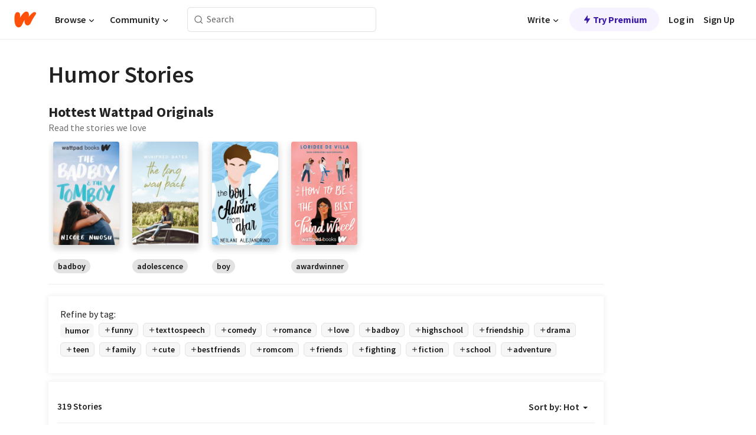

--- FILE ---
content_type: text/html; charset=utf-8
request_url: https://www.wattpad.com/stories/humor?locale=it_IT
body_size: 43662
content:
<!DOCTYPE html><html lang="en-US" dir="ltr"><head><meta charSet="utf-8"/><meta name="viewport" content="width=device-width,initial-scale=1"/><meta name="description" content="Read the most popular humor stories on Wattpad, the world&#x27;s largest social storytelling platform."/><meta name="robots" content="index,follow"/><meta property="fb:pages" content="127093020051"/><meta property="og:title" content="Popular in humor"/><meta property="og:url" content="https://www.wattpad.com/stories/humor/hot"/><meta property="og:description" content="Read the most popular humor stories on Wattpad, the world&#x27;s largest social storytelling platform."/><meta property="og:site_name" content="Wattpad"/><title>Humor Stories - Wattpad</title><script type="application/ld+json">{"@context":"http://schema.org","@type":"ItemList","itemListElement":[{"@context":"http://schema.org","@type":"ListItem","name":"Bound By Nikah","description":"&quot;What are you doing? Over here&quot;, Laiba glared at Abbas, who was busy with his phone. \n\n&quot;Ammi, I am responding to an important client&quot; Abbas said, getting annoyed. \n\n&quot;Go and sit beside Mariya&quot; \n\nHe scowls at his mother.\n\n&quot;You agreed to this marriage, didn't you? Then why are you behaving like I forced you?&quot; She glares at his only son.\n\n&quot;I don't like the mehendi smell&quot;\n\n&quot;I don't care. Go and sit she orders him in a Clip tone&quot;.\n\n\n\n\n\n\n\n\n\nDaily one chapter will be updated🤗💃","url":"https://www.wattpad.com/story/374695131-bound-by-nikah","position":1},{"@context":"http://schema.org","@type":"ListItem","name":"The Fourth Roommate","description":"&quot;They were like three half-naked supermodels with bedhair and matching movie star grins. What did I get myself into...?.&quot;\nSerena Jones an eighteen year old graduate, is moving out into a loft in New York.\nOnly, she isn't moving in with any old friends or a girl going to the same universty... she's moving in with three handsome, young college boys who are wilder than she's used to. They pull pranks, laugh and even try to cheer her up with girly movies.\nAs friendship with them unravels as do some feelings... And with a complicated past which made her run, Serena is stuck somewhere between her wants and her fears.","url":"https://www.wattpad.com/story/869241-the-fourth-roommate","position":2},{"@context":"http://schema.org","@type":"ListItem","name":"Flight of love","description":"✨ Yappy Sunshine Flight Attendant × Reserved Pilot ✨\n✈️💬🛩️\n\n5th Jan 2026\n\nThis story was born out of a moment of want.\n\nI saw a reel - just a fleeting idea, a trope sketched in seconds - about a talkative flight attendant and a quiet, rich pilot. And something about it stayed with me. I searched for the book everywhere. Different platforms. Different tags. Different names.\n\nIt didn't exist.\n\nSo I decided to make it\n\nI hope you like it.\nI hope you feel seen in it.\nAnd I hope, somewhere between her words and his silence, you fall a little too. 💫\n\n2026\n#3 in plane \n#21 in sweet\n#5 in crew","url":"https://www.wattpad.com/story/406187305-flight-of-love","position":3},{"@context":"http://schema.org","@type":"ListItem","name":"The Billionaire's Billionaire  ✔️","description":"Adam is a billionaire, but he is also secretly a billionaire. Did I mention he's a billionaire?  Also he's hiding a dark secret. And then there's Kiera Renesmee  Jermagesty McKenna Ricardo Rosa de la Montoya Ramirez, a broke waitress who struggles to feed her cheese stick addiction. What happens when their paths cross?\n\nHow does one make a sandwich with no bread? Is it sexier to cry in Italian or in Turkish? Was there a table in The Lion King? Did they name the fruit orange after the color orange or did they name the color orange after the fruit orange?  Read on to possibly find out. \n\nWarning: Reading this book may cause a loss of brain cells. \nWriting this absolute shitfest of a book caused me to drop at least 50 IQ points. Consider yourselves warned. \n\nCover is by @panickedsociety\n\n(Highest ranks: #1 in Parody, #1 in satire, #9 in Humor)","url":"https://www.wattpad.com/story/138186611-the-billionaire%27s-billionaire-%E2%9C%94%EF%B8%8F","position":4},{"@context":"http://schema.org","@type":"ListItem","name":"Awks. ✓","description":"***\n                    \n&quot;*Sobs* I'm so happy to have a character that's exactly like me.&quot; - @TakenUsernameSoz.\n      \n&quot;This story is so normal that it's unique; a breath of fresh air! Gives us normal girls hope, hi hi!&quot; - @LocalSlayer \n    \n&quot;This book is seriously my inspiration to not be afraid to show who I am.&quot; - @Who_Says_Duh\n                  \n&quot;THAT IS SO ME!!!!! IS THIS SOME TYPE OF VOODOO, MAGICAL BOOK OR SOME SHIT?!?!&quot; - @ThePanther10101.\n                    \n***\n                          \nLet's face it, none of those cliché situations from movies between a guy and a girl ever happen in real life. I'm not going to end up accidentally bumping into my future husband in a café, spilling a latte over him. I'm not going to go up to some random stranger and ask him for directions and he'll become mesmerised by the colour of my eyes and fall in love with me. The window of my bedroom doesn't happen to be situated opposite to that of a 'bad boy neighbour'.\n                          \nI was daydreaming, again. Something I do on a daily basis. Nothing different, right? Well, let's just say I didn't snap out of my little 'trance' until I saw a guy waving frantically at me, smiling.\n                          \nOh shit, he's hot. He probably thinks I was checking him out.\n                          \nGreat, now he's coming over.\n                          \nKill me.\n                          \n***\n                          \n• Highest rankings: \n\n#1 in Modeling - #1 in Awkward - #3 in Humor.","url":"https://www.wattpad.com/story/56337240-awks-%E2%9C%93","position":5},{"@context":"http://schema.org","@type":"ListItem","name":"Nothing Wrong With Being a Tomboy","description":"People say that love is in every corner... looks like Riley's been walking in circles. You see, Riley is a proud tomboy and she loves being one of the guys, but there is a problem: she likes Ayden, the campus Casanova. She knows he won't be interested in her and she accepts her defeat. After all, being a tomboy doesn't attracts a ladies' man. But what happens when Riley gets trapped with Ayden's best friend, Andrew, and things get complicated? Will Riley get entangled in love's tricks and games? Will she be able to resist love in where she least expects it? Or will she finally succeed in having Ayden interested in her?\n\n Their hearts will never be the same.\n\n\n &quot;I didn't mean to fall in love, but I did.&quot;\n\n\n[WARNING: Might have a serious illness of unprofessional grammar. Be kind enough to understand that this condition is normal for a book written by a teenager who wrote it at sixteen years of age. If you're not a certificated grammarian, don't dare to comment about the lack of healthy grammar and syntax this story has. It's obvious. I'm aware of it. Read at own risk. And I apologize for the long warning, but such things are quite entertaining to write. ]","url":"https://www.wattpad.com/story/477873-nothing-wrong-with-being-a-tomboy","position":6},{"@context":"http://schema.org","@type":"ListItem","name":"He's A Bad Boy","description":"&quot;He's a bad boy. He's bad news&quot;\n\nAbigail Antonias was warned as soon as she entered her fourth high school that a particular boy named Nathaniel Reece was the definition of a bad boy, and is best to just avoid. But that just made Abigail's curiousity peak. What could be so 'Bad' about him?\n\nAnd sometimes, the worst decisions are the best ones.  \n\n (Note: Not totally cliche, believe me)","url":"https://www.wattpad.com/story/6868016-he%27s-a-bad-boy","position":7},{"@context":"http://schema.org","@type":"ListItem","name":"Granny Thayer, Demon Slayer || Collab with SophieKestrel","description":"When a grandmother is declared the Chosen One, she abandons her rocking chair to challenge the Dark Lord who plots to destroy the world.\n\n--\n\nFormerly a single mother, now a devoted grandma, Granny Thayer has never left her hometown before, let alone slayed a demon. But she'd better learn fast; she's just been selected as the Chosen One, the only hero who can defeat the nefarious Dark Lord of Devnia and avert a zombie apocalypse. Accompanied by a devastatingly handsome prince, a failed bard, and a werewolf with a dangerous secret, Granny Thayer embarks on a quest full of intrigue and love triangles to save her grandson.\n\nThis is a collaboration for ONC 2022/2023, written by SophieKestrel and Spelunkadunk. \nPrompt: &quot;It's always what/who you least expected that blows your mind away.&quot;","url":"https://www.wattpad.com/story/301257837-granny-thayer-demon-slayer-collab-with","position":8},{"@context":"http://schema.org","@type":"ListItem","name":"Falling for my Husband","description":"She is sweet and kind.\n\nHe is rude and arrogant.\n\nShe loves talking.\n\nHe finds solace in silence.\n\nShe is clumsy and fun loving.\n\nHe is cold and reserved.\n\nShe is beautiful.\n\nHe is ruggedly handsome.\n\nShe is his princess.\n\nHe is her devil.\n\nKiara Sharma and Arjun Singhania are two opposite ends of a pole. Bound together by a marriage contract, these two hate each other.\n\nOr at least they think they do.\n\nTwo very different people under the same roof- Chaos are bound to happen. Let's see if they survive this or end up killing each other.\n\nSeems like the devil has finally found his match and that too in the form of an angel.\n\nA story where the devil finally meets his angel.","url":"https://www.wattpad.com/story/343844183-falling-for-my-husband","position":9},{"@context":"http://schema.org","@type":"ListItem","name":"The Contract Marriage (Complete)","description":"#Book 1\n#3 in humor on 13.5.18\n#33 in romance on 03.04.17\nStarted on : 5th december 2015\nEnded on: 14th february 2017\n\nTeresa Scarlet is witty, pretty and very very rich. Thanks to her dad she has lots of money but our protagonist wants love, not money. Unfortunately she's getting married to a rich boy who doesn't even look at her properly and before their engagement he announces their marriage as a contract?! What else? He's cold, rude, arrogant and a big jerk who on the very next day of their marriage throws her out of his car in the midnight in the middle of nowhere?!\n\n***\n\nRyouma Carlton, young business man,rich, handsome and a totally perfect guy. His family moved to the States, when he was 12, and now they're back to their homeland. But as soon as they returned, his world came crashing down when his parents blackmailed him to get married with a girl he met just few days ago. WHAT?\n\nWhen he married her,he thought he's got a submissive wife but he is in for a surprise!\n\nJoin on the ride filled with love, hatred and lots of humor!","url":"https://www.wattpad.com/story/55639524-the-contract-marriage-complete","position":10},{"@context":"http://schema.org","@type":"ListItem","name":"How to Fall in Love ✔","description":"They're worlds apart, and this isn't high school, so how the hell did a homeless female writer end up renting a billionaire's mansion? And - hold your breath - becoming his fake girlfriend?\n              \n          ➳ full blurb inside\n          ➳ first reached #1 in humor on july 6, 2015\n          ➳ first reached #1 in business on august 29, 2023\n          ➳ winner of best humor book in the fiction awards 2016\n          ➳ featured by cadbury (marvellous creations) and secret lives of the americans (pivot)\n\nP.S. This is a SATIRICAL BILDUNGSROMAN. Proceed with caution.\n\n(cover by @glueeater)","url":"https://www.wattpad.com/story/4250278-how-to-fall-in-love-%E2%9C%94","position":11},{"@context":"http://schema.org","@type":"ListItem","name":"The Bad Boy Hit Me In The Face With A Baseball Bat (COMPLETED)","description":"Harley Branson is a normal seventeen year old girl in her senior year of high school. Well, if you call wearing black and avoiding people normal. Her life takes a turn when the most popular and wanted boy in school (Flynn Skykar) hits her in the face with a baseball bat and decides to take care of her.\n\n*  *  *\n&quot;Get off the field!,&quot;I heard one of the guys shout. I ignored him. Danny cheated on me. I had to confront him. He was the catcher so he stooped directly behind Flynn, the batter.\n&quot;Danny,&quot;I pushed his shoulder.\n&quot;What are you doing here?,&quot;he looked up at me.\nNot noticing my tiny presence on the field, the ball was thrown.\nFlynn, that idiot, swung his bat, knocking me to the ground with one swoop.\nWhen I opened my eyes, I thought I was in heaven. The blue eyed angel was knelt down next to me, with his face above mine. &quot;Are you dead?,&quot;he chuckled,&quot;I can give you mouth to mouth if you want?&quot;\nAnd with that I got mad.","url":"https://www.wattpad.com/story/57003387-the-bad-boy-hit-me-in-the-face-with-a-baseball-bat","position":12},{"@context":"http://schema.org","@type":"ListItem","name":"Trouble In Paradise?","description":"After battling with a life threatening disease, Stephanie finally got the all clear on her health. She was free to live her life. \n      \n      She is starting a new school at the start of the year, planning to just finish high school with no problems. \n      \n      But then a certain asshole and his friends come barging into her life and she is thrown into a world of chaos. \n      \n      *Added to @humour's 'Young.Dumb.Full Of Fun!' reading list 8/8/2018*\n\n* Reached #1 on Humor's official hot list 1/1/2020*","url":"https://www.wattpad.com/story/94495934-trouble-in-paradise","position":13},{"@context":"http://schema.org","@type":"ListItem","name":"Death Is My BFF (Book 1 Original Series)","description":"Watty Award Winner 2011) *ORIGINAL SERIES*\n\nThis is the first book of the Original Death Is My BFF Series, which won the Watty Awards in 2011!\n***\nDeath came knocking at her door.\n\nWell actually, he pounded.\n\nFaith Williams has always been a little odd, but never before did she think she was one of a kind. Enter Death, the legendary, sadistic, and irresistible Grim Reaper who sparred Faith's life when she was a child. The more she tries to resist him, the more he's popping up in her life and turning it entirely upside down. Death is dangerous with a dark past and a thirst for revenge, and Faith Williams is slowly becoming unable to resist his power over her.\n\nWho is the man under the hood? What does he want with her? \n\nMost importantly, why the hell does he have a name for his scythe?\n\n**\nThis is the FIRST of the DIMBFF series.\n***\nFan Made Book Cover uses image from = michellemonique on Deviantart.com! http://michellemonique.deviantart.com/\n\nMY WRITING PAGE! Please join!\n\nhttp://www.facebook.com/pages/Kat-aka-katrocks247-from-Wattpad/208740202517075","url":"https://www.wattpad.com/story/391172-death-is-my-bff-book-1-original-series","position":14},{"@context":"http://schema.org","@type":"ListItem","name":"Kidnap My Heart","description":"Emma van der Bilt is clever, snarky, and spoiled rotten. William Knight is cocky, impatient, and slightly dimwitted. So how exactly did Will manage to kidnap Emma and her best friend twice and live to talk about it?\n\n***\n\n&quot;What the hell-&quot; I screeched.\n\n&quot;Good morning, sunshine.&quot; \n\nI looked up in alarm and saw the smirking face of my kidnapper.  His face would have made me a lot angrier had it not been terribly swollen, thanks to yours truly. &quot;I'd say good morning, but judging by the boner on your face, I'd say you weren't having such a good morning.&quot; \n\nHis self-satisfied smirk fell almost instantly, and his partner-in-crime laughed out loud from the driver's seat. &quot;Actually,&quot; he said, &quot;I'm having a pretty good morning. My luck's about to change. You wanna know why?&quot;\n\nI didn't answer.\n\n&quot;I'll tell you why. I've successfully kidnapped the daughter of one of the richest men in the country.&quot; \n\n&quot;Don't start counting your lucky stars just yet. This isn't over yet,&quot; I snapped.\n\n&quot;Isn't it?&quot; he asked, raising the eyebrow above his good eye. His other one remained in a permanent squint, and it made it kind of hard to take him seriously. &quot;I'm not the one who's naked and tied up in a stranger's back seat.&quot;\n\nI glanced down at myself and noticed for the first time that I was in my bra and panties. Honestly, I was kind of relieved. When he'd said &quot;naked,&quot; I'd assumed he meant birthday-suit naked, not half-naked. \n\n***\n\nWarning: Rated PG-13 for sexual content and language. Mostly language. I have a colorful vocabulary.","url":"https://www.wattpad.com/story/946710-kidnap-my-heart","position":15},{"@context":"http://schema.org","@type":"ListItem","name":"My Overprotective Brothers","description":"For my entire life my older brothers have treated me like I am a fragile baby and they still do. Some of it is for their amusement and some of it is because they are just way too overprotective. There are five of them and one of me, not to mention they are all older, so there isn't much I can do about any of it. \n\nElijah is my oldest brother at 22 and my second oldest brother Easton who is 20. My third oldest brother is Henry and is in his second year of college. Alexander, who goes by Alex, is 15 minutes older than his twin Miles and they are both 17 and are in their first year of college. Then finally I am 15, the youngest brother and am in high school in year 10. \n\nMy Brothers are super overprotective and treat me like I am a small child and It does not help that I look like I am 12 and am super short. I've got this messy dark brown hair that never cooperates, along with these big brown eyes that seem to make me look even younger. Which does not help my case for my brothers to treat me like I am older. Then my parents are super rich and constantly working so I only see them on holidays so my brothers have raised me. \n\nThis is my life as the younger brother of 5 brothers.\n\nHighest Ratings:\n#3 Teasing\n#156 Humor\n#28 Overprotective\n#17 Olderbrothers\n#11 Pranks\n#36 Brothers\n#242 Gay","url":"https://www.wattpad.com/story/375255589-my-overprotective-brothers","position":16},{"@context":"http://schema.org","@type":"ListItem","name":"The Transient Wife","description":"One drunken day, Cassandra gets the proposal she can never refuse from the arrogant Philip Strindberg. Thrown into a marriage she never wanted in the first place, Cassandra will struggle on how to maintain her carefree attitude while trying to keep her cool whenever she is around her husband. Pranks, adventure, chores, and secrets will test their transient marriage. In the end, will there be a chance for their transient charade to become permanent?","url":"https://www.wattpad.com/story/209697-the-transient-wife","position":17},{"@context":"http://schema.org","@type":"ListItem","name":"The Invisible Best Friends","description":"Meet Alyssa Bent, she's a nerd. But not your typical one. She likes to read, but her world doesn't totally revolve around books. She's not shy nor does she stutter when someone tries to corner her. She can stand up to anyone provided it doesn't involve attention. Attention is the only thing that scares her, and like always, there's a reason behind it. \n\nMaintaining a balance of grades and producing comebacks with sarcasm dripping from each word isn't the only talent she possesses. \n\nEnter Aaron Pelt, the most popular boy at Gradient High. Girls fawn over him. Well, who wouldn't? He's the star soccer player, after all. With the looks no less than a model, he has no problem maintaining his status on the social ladder. He maintains a cool aura around him all the time. \n\nThey both go to Gradient High, a school that is divided into two social groups: the popular ones and the nerds. The popular ones are the wealthy snobs and the nerds are the ones who practically are their slaves.\n\nAt Gradient High, these two groups can never get along! Like Ever! But who knew that the most popular guy and the nerd would actually be best friends?\n\nThat's right! Alyssa and Aaron have been best friends since their diaper days. But at school, they are forced not to acknowledge each other's presence because if they did, Aaron's reputation might suffer and Alyssa may be subjected to something she hates the most: attention.\n\nWhile Aaron may not know, the reason why Alyssa hates attention might be even more than she lets him believe. A reason that might even force her to throw away her future dream.\n\nSo will Aaron be able to break through the walls and push her out even when he has the pressure of popularity and the school status weighing him down?\n \nGet ready to expect the unexpected. You might want to change your definition of clichè after reading......\n\n#1 Humour- 08.01.16\n\n(Cover by: -infinities)\n\n*NOT EDITED SO KINDLY BEAR WITH ME!","url":"https://www.wattpad.com/story/16072466-the-invisible-best-friends","position":18},{"@context":"http://schema.org","@type":"ListItem","name":"Don't Freak Out! I'll Win Her Back.","description":"Leaving Sam was the biggest mistake of her life. Now that she's back so much has changed. While preparing for a wedding, dealing with Austin constant need to be in her business, and plotting to destroy this new girl Sam has attached herself to, Miranda sets out to win Sam's love back at all cost.\n\nContinuation of Wait Before You Freak Out! I'm Sleeping With Your Mom & Freak Out! She's Engaged.","url":"https://www.wattpad.com/story/110187371-don%27t-freak-out-i%27ll-win-her-back","position":19},{"@context":"http://schema.org","@type":"ListItem","name":"Link Dane","description":"Every Father scowls at him.\n\nEvery Mother prays from him.\n\nEvery boy hates him.\n\nAnd every girl stays away from him.\n\nBecause he was Link Dane. That one boy who seemed even more messed up than imaginable. \n\nAnd then there's Orianna, who wishes she could do all of those above and forget he ever existed. But she can't. Simply because Link Dane has secrets that will end her in all ways possible. \n\nAnd he's back to fuck Ori up.\n\n\n© 2015 All rights reserved\nCover by @radteens","url":"https://www.wattpad.com/story/16075788-link-dane","position":20}],"numberOfItems":319,"description":"The Top 1000: Best humor Stories","mainEntityOfPage":{"@type":"CollectionPage","@id":"https://www.wattpad.com/stories/humor/hot"},"name":"Popular in humor","url":"https://www.wattpad.com/stories/humor/hot","itemListOrder":"Ascending","disambiguatingDescription":"Read the most popular humor stories on Wattpad, the world's largest social storytelling platform."}</script><link rel="stylesheet" href="/wp-web-assets/build/css-bundle-QVTQ52G6.css"/><link rel="preload" as="font" href="/wp-web-assets/fonts/Source_Sans_Pro/SourceSansPro-Regular.ttf" crossorigin="anonymous"/><link rel="preload" as="font" href="/wp-web-assets/fonts/Source_Sans_Pro/SourceSansPro-SemiBold.ttf" crossorigin="anonymous"/><link rel="stylesheet" href="/wp-web-assets/build/_assets/fonts-XNHMJ6ZM.css"/><link rel="stylesheet" href="/wp-web-assets/build/_assets/tokens-2GVK43A7.css"/><link rel="stylesheet" href="/wp-web-assets/build/_assets/main-PXKQW5MQ.css"/><link rel="stylesheet" href="/wp-web-assets/build/_assets/react-tooltip-HIHMAPNF.css"/><link rel="stylesheet" href="/wp-web-assets/build/_assets/splide.min-AQNS3YPQ.css"/><script type="text/javascript">window.dataLayer=[];</script><script>window.wattpad={"userCountryCode":"US","testGroups":{"SPECIAL_AD_EXEMPT":false,"USE_IMAGE_MOD":false,"GDPR_ADS_EXPERIENCE":false,"USE_33ACROSS":false,"EXCLUDE_PREBID_PARTNERS":false,"DELAY_ADS":false,"PREBID_BETA":false,"USE_KEVEL":true,"USE_AFP":false,"ADS_IN_WATTPAD_ORIGINALS":true,"IS_IN_MATURE_GATING":false,"IS_SERIES_REDESIGN":true,"IS_FREE_ORIGINALS_EXPERIMENT":true,"IS_WATTYS_SHORTLIST":false,"IS_WRITER_STORY_NEW_MIGRATION":false,"USE_ADS_ELIGIBILITY":true,"IS_PROMOTED_READING_LIST":false,"IS_NEW_UPDATES_PAGE":false,"IS_IN_CHECK_ADS_READINESS":false,"IS_SOCIAL_FEED":false,"IS_STORY_PAGE_REDESIGN":false},"currentUser":null,"deviceType":"desktop","revision":"6d7760976424f81ff461b18b9f70498f85c7570b","categoryList":{"0":"genre-uncategorized","1":"genre-teen-fiction","2":"genre-poetry","3":"genre-fantasy","4":"genre-romance","5":"genre-science-fiction","6":"genre-fanfiction","7":"genre-humor","8":"genre-mystery-thriller","9":"genre-horror","10":"genre-classics","11":"genre-adventure","12":"genre-paranormal","13":"genre-spiritual","14":"genre-action","16":"genre-non-fiction","17":"genre-short-stories","18":"genre-vampire","19":"genre-random","21":"genre-general-fiction","22":"genre-werewolf","23":"genre-historical-fiction","24":"genre-chick-lit"},"isWpWeb":true,"afpConfig":{"hostAccountId":"pub-9506570645588245"},"canvaApiKey":"gpJZaH8RjnukEBMR5tYrmnsY"}</script><script src="https://accounts.google.com/gsi/client" async="" defer=""></script></head><body class="theme-6"><noscript><iframe src="//www.googletagmanager.com/ns.html?id=GTM-WD9JLB" height="0" width="0" style="display:none;visibility:hidden" title="Needed for jsx-Ally complaint" aria-hidden="true"></iframe></noscript><div id="g_id_onload" data-client_id="819350800788-s42oc45ge5shd8hkimbj2broh7l6j7h6.apps.googleusercontent.com" data-login_uri="https://www.wattpad.com/auth/google-auth?nextUrl=%2Fstories%2Fhumor" data-is_one_tap="true" data-cancel_on_tap_outside="false" data-use_fedcm_for_prompt="true"></div><div><header class="_07XRA oUExN"><nav class="gMmKF"><ul class="sGq-H"><li class="Gzeg3"><a class="zIi3k" href="https://www.wattpad.com" title="Wattpad Home" aria-label="Home"><img class="At9TR" src="/wp-web-assets/images/wattpad-logo.svg" alt="Wattpad Logo" data-testid="wp-logo-orange"/></a></li><li class="NkmE9 jDGZF"><div id="discover-dropdown" class="avnzx false KE7WT" data-testid="discover-dropdown"><button class="DMdhq OCdPW">Browse<img class="S1mMa" src="/wp-web-assets/images/wp-chevron-down.svg" alt="" data-testid="wp_chevron_down"/></button></div></li><li class="NkmE9"><div id="community-dropdown" class="avnzx false KE7WT" data-testid="community-dropdown"><button class="DMdhq OCdPW">Community<img class="S1mMa" src="/wp-web-assets/images/wp-chevron-down.svg" alt="" data-testid="wp_chevron_down"/></button></div></li></ul></nav><div class="lXfdp gMmKF"><div class="wDLq1"><form class="VOZUu" action="/getmobile" method="post" role="search" name="search"><button class="_8r2SK U-dRJ" type="submit" aria-label="Search"><svg xmlns="http://www.w3.org/2000/svg" width="15" height="15" viewBox="0 0 15 15" fill="none"><path fill-rule="evenodd" clip-rule="evenodd" d="M1.5999 6.49844C1.5999 3.79224 3.79371 1.59844 6.4999 1.59844C9.2061 1.59844 11.3999 3.79224 11.3999 6.49844C11.3999 9.20463 9.2061 11.3984 6.4999 11.3984C3.79371 11.3984 1.5999 9.20463 1.5999 6.49844ZM6.4999 0.398438C3.13097 0.398438 0.399902 3.1295 0.399902 6.49844C0.399902 9.86737 3.13097 12.5984 6.4999 12.5984C7.99441 12.5984 9.36338 12.061 10.4241 11.1688C10.4515 11.2618 10.5019 11.3494 10.5752 11.4227L13.0501 13.8976C13.2844 14.1319 13.6643 14.1319 13.8986 13.8976C14.133 13.6633 14.133 13.2834 13.8986 13.0491L11.4238 10.5742C11.3504 10.5008 11.2629 10.4505 11.1699 10.423C12.0623 9.36227 12.5999 7.99313 12.5999 6.49844C12.5999 3.1295 9.86884 0.398438 6.4999 0.398438Z" fill="#121212" fill-opacity="0.64"></path></svg></button><input class="_6Hiiv" type="text" placeholder="Search" name="query" autoComplete="off"/></form></div></div><div class="ZFD-B gMmKF"><ul class="sGq-H"><li class="NkmE9 oAArJ"><div id="writer-opportunities-dropdown" class="avnzx false KE7WT" data-testid="writer-opportunities-dropdown"><button class="DMdhq OCdPW">Write<img class="S1mMa" src="/wp-web-assets/images/wp-chevron-down.svg" alt="" data-testid="wp_chevron_down"/></button></div></li><li class="oAArJ"><button class="_5FXgC"><span class="ahwLl"><svg xmlns="http://www.w3.org/2000/svg" width="20" height="20" viewBox="0 0 20 20" fill="none"><path d="M9.38562 11.778L8.95363 16.0545C8.89557 16.6292 9.64434 16.8996 9.96699 16.4205L14.9043 9.08896C15.1528 8.72003 14.8884 8.2233 14.4436 8.2233H10.6144L11.0464 3.94683C11.1044 3.37214 10.3557 3.10166 10.033 3.58077L5.09567 10.9123C4.84721 11.2813 5.11159 11.778 5.55639 11.778H9.38562Z" fill="var(--ds-base-2-60)"></path></svg></span>Try Premium</button></li></ul><div class="YJeR-"><ul class="At9TR sGq-H"><li class="T7-fP NkmE9"><button class="Rer7C transparent-button iUT2X">Log in</button></li><li class="NkmE9"><button class="Rer7C transparent-button iUT2X">Sign Up</button></li></ul><a href="https://www.wattpad.com/login" rel="noopener noreferrer" class="ab56F"><button class="undefined "><svg width="16" height="16" viewBox="0 0 24 24" fill="none" stroke="#6f6f6f" stroke-width="2" aria-hidden="true" stroke-linecap="round" stroke-linejoin="round"><path d="M20 21v-2a4 4 0 0 0-4-4H8a4 4 0 0 0-4 4v2"></path><circle cx="12" cy="7" r="4"></circle></svg></button></a></div></div><nav data-testid="mobile-header" class="LGHtv"><div class="LMr2z"><a class="_6tefj" href="https://www.wattpad.com" aria-label="Home"><img class="zIi3k" width="32" height="25" src="/wp-web-assets/images/wattpad-logo.svg" alt="Wattpad Logo" data-testid="logo"/></a><a class="_6tefj" href="https://www.wattpad.com/search" data-testid="search" aria-label="Search"><img src="/wp-web-assets/images/wp-search.svg" alt=""/></a></div></nav></header></div><div class="_4eQHP"><div class="YWvSv"><div class="_8rIHD h9fFM"><h1>Humor Stories</h1></div><div class="y6bU-" data-testid="tag-page-paid-container"><div class="story-swimlane" data-testid="story-swimlane"><div class="module-content"><div class="module-header" data-testid="section-header"><div class="left-section"><h3 class="_4tRLi">Hottest Wattpad Originals</h3><h4 class="Vck2Y">Read the stories we love</h4></div></div><div class="Wks4X" data-testid="story-carousel"><div dir="ltr" class=""><div class="slider-container" style="position:relative"><div aria-live="polite" aria-atomic="true" style="position:absolute;width:1px;height:1px;overflow:hidden;padding:0;margin:-1px;clip:rect(0, 0, 0, 0);white-space:nowrap;border:0" tabindex="-1">Slide 1 of 4</div><div class="slider-frame" style="overflow:hidden;width:100%;position:relative;outline:none;touch-action:pan-y;height:auto;transition:height 300ms ease-in-out;will-change:height;user-select:none" aria-label="carousel-slider" role="region" tabindex="0"><div class="slider-list" style="width:57.142857142857146%;text-align:left;user-select:auto;display:flex"><div class="slide slide-current slide-visible" style="width:25%;height:auto;padding:0 0px;opacity:1"><div class="Mnufl aL2kg" data-testid="story-slide-item"><div class="XFi5G b-GBV"><a href="https://www.wattpad.com/story/245082356" data-testid="story-slide-cover-link"><img src="https://img.wattpad.com/cover/245082356-256-k269514.jpg" alt="The Bad Boy and the Tomboy cover"/></a></div><div class="H2ZRF"><a class="no-text-decoration-on-focus pill__pziVI default-variant__ERiYv default-size__BJ5Po default-accent__YcamO round-shape__sOoT2 clickable__llABU gap-for-default-pill__d6nVx" href="https://www.wattpad.com/stories/badboy"><span class="typography-label-small-semi">badboy</span></a></div></div></div><div class="slide slide-visible" style="width:25%;height:auto;padding:0 0px;opacity:1"><div class="Mnufl aL2kg" data-testid="story-slide-item"><div class="XFi5G b-GBV"><a href="https://www.wattpad.com/story/122352721" data-testid="story-slide-cover-link"><img src="https://img.wattpad.com/cover/122352721-256-k796240.jpg" alt="The Long Way Back | ✓ cover"/></a></div><div class="H2ZRF"><a class="no-text-decoration-on-focus pill__pziVI default-variant__ERiYv default-size__BJ5Po default-accent__YcamO round-shape__sOoT2 clickable__llABU gap-for-default-pill__d6nVx" href="https://www.wattpad.com/stories/adolescence"><span class="typography-label-small-semi">adolescence</span></a></div></div></div><div class="slide slide-visible" style="width:25%;height:auto;padding:0 0px;opacity:1"><div class="Mnufl aL2kg" data-testid="story-slide-item"><div class="XFi5G b-GBV"><a href="https://www.wattpad.com/story/89677983" data-testid="story-slide-cover-link"><img src="https://img.wattpad.com/cover/89677983-256-k521449.jpg" alt="The Boy I Admire From Afar cover"/></a></div><div class="H2ZRF"><a class="no-text-decoration-on-focus pill__pziVI default-variant__ERiYv default-size__BJ5Po default-accent__YcamO round-shape__sOoT2 clickable__llABU gap-for-default-pill__d6nVx" href="https://www.wattpad.com/stories/boy"><span class="typography-label-small-semi">boy</span></a></div></div></div><div class="slide slide-visible" style="width:25%;height:auto;padding:0 0px;opacity:1"><div class="Mnufl aL2kg" data-testid="story-slide-item"><div class="XFi5G b-GBV"><a href="https://www.wattpad.com/story/99343757" data-testid="story-slide-cover-link"><img src="https://img.wattpad.com/cover/99343757-256-k652665.jpg" alt="How To Be The Best Third Wheel cover"/></a></div><div class="H2ZRF"><a class="no-text-decoration-on-focus pill__pziVI default-variant__ERiYv default-size__BJ5Po default-accent__YcamO round-shape__sOoT2 clickable__llABU gap-for-default-pill__d6nVx" href="https://www.wattpad.com/stories/awardwinner"><span class="typography-label-small-semi">awardwinner</span></a></div></div></div></div></div></div></div></div><hr class="nyV9t" data-testid="module-divider"/></div></div></div><div><div class="q1nk0 wrsj0"><div class="BHKGM">Refine by tag:</div><div class="aVlTH wrsj0"><div class="yl-VP okGI7" data-testid="tag-carousel"><div class="no-text-decoration-on-focus no-text-decoration-on-hover XZbAz pill__pziVI light-variant__fymht default-size__BJ5Po default-accent__YcamO square-shape__V66Yy clickable__llABU gap-for-default-pill__d6nVx" href=""><span class="typography-label-small-semi">humor</span></div><div class="no-text-decoration-on-focus no-text-decoration-on-hover XZbAz pill__pziVI outlined-variant__W8rtc default-size__BJ5Po default-accent__YcamO square-shape__V66Yy clickable__llABU gap-for-default-pill__d6nVx" href=""><span class="icon__WYtJ8"><svg width="12" height="12" fill="none" xmlns="http://www.w3.org/2000/svg" viewBox="0 0 24 24" role="img" aria-labelledby="" aria-hidden="false"><title id="">WpAdd</title><path d="M11 11V5a1 1 0 1 1 2 0v6h6a1 1 0 1 1 0 2h-6v6a1 1 0 1 1-2 0v-6H5a1 1 0 1 1 0-2h6Z" fill="#121212"></path></svg></span><span class="typography-label-small-semi">funny</span></div><div class="no-text-decoration-on-focus no-text-decoration-on-hover XZbAz pill__pziVI outlined-variant__W8rtc default-size__BJ5Po default-accent__YcamO square-shape__V66Yy clickable__llABU gap-for-default-pill__d6nVx" href=""><span class="icon__WYtJ8"><svg width="12" height="12" fill="none" xmlns="http://www.w3.org/2000/svg" viewBox="0 0 24 24" role="img" aria-labelledby="" aria-hidden="false"><title id="">WpAdd</title><path d="M11 11V5a1 1 0 1 1 2 0v6h6a1 1 0 1 1 0 2h-6v6a1 1 0 1 1-2 0v-6H5a1 1 0 1 1 0-2h6Z" fill="#121212"></path></svg></span><span class="typography-label-small-semi">texttospeech</span></div><div class="no-text-decoration-on-focus no-text-decoration-on-hover XZbAz pill__pziVI outlined-variant__W8rtc default-size__BJ5Po default-accent__YcamO square-shape__V66Yy clickable__llABU gap-for-default-pill__d6nVx" href=""><span class="icon__WYtJ8"><svg width="12" height="12" fill="none" xmlns="http://www.w3.org/2000/svg" viewBox="0 0 24 24" role="img" aria-labelledby="" aria-hidden="false"><title id="">WpAdd</title><path d="M11 11V5a1 1 0 1 1 2 0v6h6a1 1 0 1 1 0 2h-6v6a1 1 0 1 1-2 0v-6H5a1 1 0 1 1 0-2h6Z" fill="#121212"></path></svg></span><span class="typography-label-small-semi">comedy</span></div><div class="no-text-decoration-on-focus no-text-decoration-on-hover XZbAz pill__pziVI outlined-variant__W8rtc default-size__BJ5Po default-accent__YcamO square-shape__V66Yy clickable__llABU gap-for-default-pill__d6nVx" href=""><span class="icon__WYtJ8"><svg width="12" height="12" fill="none" xmlns="http://www.w3.org/2000/svg" viewBox="0 0 24 24" role="img" aria-labelledby="" aria-hidden="false"><title id="">WpAdd</title><path d="M11 11V5a1 1 0 1 1 2 0v6h6a1 1 0 1 1 0 2h-6v6a1 1 0 1 1-2 0v-6H5a1 1 0 1 1 0-2h6Z" fill="#121212"></path></svg></span><span class="typography-label-small-semi">romance</span></div><div class="no-text-decoration-on-focus no-text-decoration-on-hover XZbAz pill__pziVI outlined-variant__W8rtc default-size__BJ5Po default-accent__YcamO square-shape__V66Yy clickable__llABU gap-for-default-pill__d6nVx" href=""><span class="icon__WYtJ8"><svg width="12" height="12" fill="none" xmlns="http://www.w3.org/2000/svg" viewBox="0 0 24 24" role="img" aria-labelledby="" aria-hidden="false"><title id="">WpAdd</title><path d="M11 11V5a1 1 0 1 1 2 0v6h6a1 1 0 1 1 0 2h-6v6a1 1 0 1 1-2 0v-6H5a1 1 0 1 1 0-2h6Z" fill="#121212"></path></svg></span><span class="typography-label-small-semi">love</span></div><div class="no-text-decoration-on-focus no-text-decoration-on-hover XZbAz pill__pziVI outlined-variant__W8rtc default-size__BJ5Po default-accent__YcamO square-shape__V66Yy clickable__llABU gap-for-default-pill__d6nVx" href=""><span class="icon__WYtJ8"><svg width="12" height="12" fill="none" xmlns="http://www.w3.org/2000/svg" viewBox="0 0 24 24" role="img" aria-labelledby="" aria-hidden="false"><title id="">WpAdd</title><path d="M11 11V5a1 1 0 1 1 2 0v6h6a1 1 0 1 1 0 2h-6v6a1 1 0 1 1-2 0v-6H5a1 1 0 1 1 0-2h6Z" fill="#121212"></path></svg></span><span class="typography-label-small-semi">badboy</span></div><div class="no-text-decoration-on-focus no-text-decoration-on-hover XZbAz pill__pziVI outlined-variant__W8rtc default-size__BJ5Po default-accent__YcamO square-shape__V66Yy clickable__llABU gap-for-default-pill__d6nVx" href=""><span class="icon__WYtJ8"><svg width="12" height="12" fill="none" xmlns="http://www.w3.org/2000/svg" viewBox="0 0 24 24" role="img" aria-labelledby="" aria-hidden="false"><title id="">WpAdd</title><path d="M11 11V5a1 1 0 1 1 2 0v6h6a1 1 0 1 1 0 2h-6v6a1 1 0 1 1-2 0v-6H5a1 1 0 1 1 0-2h6Z" fill="#121212"></path></svg></span><span class="typography-label-small-semi">highschool</span></div><div class="no-text-decoration-on-focus no-text-decoration-on-hover XZbAz pill__pziVI outlined-variant__W8rtc default-size__BJ5Po default-accent__YcamO square-shape__V66Yy clickable__llABU gap-for-default-pill__d6nVx" href=""><span class="icon__WYtJ8"><svg width="12" height="12" fill="none" xmlns="http://www.w3.org/2000/svg" viewBox="0 0 24 24" role="img" aria-labelledby="" aria-hidden="false"><title id="">WpAdd</title><path d="M11 11V5a1 1 0 1 1 2 0v6h6a1 1 0 1 1 0 2h-6v6a1 1 0 1 1-2 0v-6H5a1 1 0 1 1 0-2h6Z" fill="#121212"></path></svg></span><span class="typography-label-small-semi">friendship</span></div><div class="no-text-decoration-on-focus no-text-decoration-on-hover XZbAz pill__pziVI outlined-variant__W8rtc default-size__BJ5Po default-accent__YcamO square-shape__V66Yy clickable__llABU gap-for-default-pill__d6nVx" href=""><span class="icon__WYtJ8"><svg width="12" height="12" fill="none" xmlns="http://www.w3.org/2000/svg" viewBox="0 0 24 24" role="img" aria-labelledby="" aria-hidden="false"><title id="">WpAdd</title><path d="M11 11V5a1 1 0 1 1 2 0v6h6a1 1 0 1 1 0 2h-6v6a1 1 0 1 1-2 0v-6H5a1 1 0 1 1 0-2h6Z" fill="#121212"></path></svg></span><span class="typography-label-small-semi">drama</span></div><div class="no-text-decoration-on-focus no-text-decoration-on-hover XZbAz pill__pziVI outlined-variant__W8rtc default-size__BJ5Po default-accent__YcamO square-shape__V66Yy clickable__llABU gap-for-default-pill__d6nVx" href=""><span class="icon__WYtJ8"><svg width="12" height="12" fill="none" xmlns="http://www.w3.org/2000/svg" viewBox="0 0 24 24" role="img" aria-labelledby="" aria-hidden="false"><title id="">WpAdd</title><path d="M11 11V5a1 1 0 1 1 2 0v6h6a1 1 0 1 1 0 2h-6v6a1 1 0 1 1-2 0v-6H5a1 1 0 1 1 0-2h6Z" fill="#121212"></path></svg></span><span class="typography-label-small-semi">teen</span></div><div class="no-text-decoration-on-focus no-text-decoration-on-hover XZbAz pill__pziVI outlined-variant__W8rtc default-size__BJ5Po default-accent__YcamO square-shape__V66Yy clickable__llABU gap-for-default-pill__d6nVx" href=""><span class="icon__WYtJ8"><svg width="12" height="12" fill="none" xmlns="http://www.w3.org/2000/svg" viewBox="0 0 24 24" role="img" aria-labelledby="" aria-hidden="false"><title id="">WpAdd</title><path d="M11 11V5a1 1 0 1 1 2 0v6h6a1 1 0 1 1 0 2h-6v6a1 1 0 1 1-2 0v-6H5a1 1 0 1 1 0-2h6Z" fill="#121212"></path></svg></span><span class="typography-label-small-semi">family</span></div><div class="no-text-decoration-on-focus no-text-decoration-on-hover XZbAz pill__pziVI outlined-variant__W8rtc default-size__BJ5Po default-accent__YcamO square-shape__V66Yy clickable__llABU gap-for-default-pill__d6nVx" href=""><span class="icon__WYtJ8"><svg width="12" height="12" fill="none" xmlns="http://www.w3.org/2000/svg" viewBox="0 0 24 24" role="img" aria-labelledby="" aria-hidden="false"><title id="">WpAdd</title><path d="M11 11V5a1 1 0 1 1 2 0v6h6a1 1 0 1 1 0 2h-6v6a1 1 0 1 1-2 0v-6H5a1 1 0 1 1 0-2h6Z" fill="#121212"></path></svg></span><span class="typography-label-small-semi">cute</span></div><div class="no-text-decoration-on-focus no-text-decoration-on-hover XZbAz pill__pziVI outlined-variant__W8rtc default-size__BJ5Po default-accent__YcamO square-shape__V66Yy clickable__llABU gap-for-default-pill__d6nVx" href=""><span class="icon__WYtJ8"><svg width="12" height="12" fill="none" xmlns="http://www.w3.org/2000/svg" viewBox="0 0 24 24" role="img" aria-labelledby="" aria-hidden="false"><title id="">WpAdd</title><path d="M11 11V5a1 1 0 1 1 2 0v6h6a1 1 0 1 1 0 2h-6v6a1 1 0 1 1-2 0v-6H5a1 1 0 1 1 0-2h6Z" fill="#121212"></path></svg></span><span class="typography-label-small-semi">bestfriends</span></div><div class="no-text-decoration-on-focus no-text-decoration-on-hover XZbAz pill__pziVI outlined-variant__W8rtc default-size__BJ5Po default-accent__YcamO square-shape__V66Yy clickable__llABU gap-for-default-pill__d6nVx" href=""><span class="icon__WYtJ8"><svg width="12" height="12" fill="none" xmlns="http://www.w3.org/2000/svg" viewBox="0 0 24 24" role="img" aria-labelledby="" aria-hidden="false"><title id="">WpAdd</title><path d="M11 11V5a1 1 0 1 1 2 0v6h6a1 1 0 1 1 0 2h-6v6a1 1 0 1 1-2 0v-6H5a1 1 0 1 1 0-2h6Z" fill="#121212"></path></svg></span><span class="typography-label-small-semi">romcom</span></div><div class="no-text-decoration-on-focus no-text-decoration-on-hover XZbAz pill__pziVI outlined-variant__W8rtc default-size__BJ5Po default-accent__YcamO square-shape__V66Yy clickable__llABU gap-for-default-pill__d6nVx" href=""><span class="icon__WYtJ8"><svg width="12" height="12" fill="none" xmlns="http://www.w3.org/2000/svg" viewBox="0 0 24 24" role="img" aria-labelledby="" aria-hidden="false"><title id="">WpAdd</title><path d="M11 11V5a1 1 0 1 1 2 0v6h6a1 1 0 1 1 0 2h-6v6a1 1 0 1 1-2 0v-6H5a1 1 0 1 1 0-2h6Z" fill="#121212"></path></svg></span><span class="typography-label-small-semi">friends</span></div><div class="no-text-decoration-on-focus no-text-decoration-on-hover XZbAz pill__pziVI outlined-variant__W8rtc default-size__BJ5Po default-accent__YcamO square-shape__V66Yy clickable__llABU gap-for-default-pill__d6nVx" href=""><span class="icon__WYtJ8"><svg width="12" height="12" fill="none" xmlns="http://www.w3.org/2000/svg" viewBox="0 0 24 24" role="img" aria-labelledby="" aria-hidden="false"><title id="">WpAdd</title><path d="M11 11V5a1 1 0 1 1 2 0v6h6a1 1 0 1 1 0 2h-6v6a1 1 0 1 1-2 0v-6H5a1 1 0 1 1 0-2h6Z" fill="#121212"></path></svg></span><span class="typography-label-small-semi">fighting</span></div><div class="no-text-decoration-on-focus no-text-decoration-on-hover XZbAz pill__pziVI outlined-variant__W8rtc default-size__BJ5Po default-accent__YcamO square-shape__V66Yy clickable__llABU gap-for-default-pill__d6nVx" href=""><span class="icon__WYtJ8"><svg width="12" height="12" fill="none" xmlns="http://www.w3.org/2000/svg" viewBox="0 0 24 24" role="img" aria-labelledby="" aria-hidden="false"><title id="">WpAdd</title><path d="M11 11V5a1 1 0 1 1 2 0v6h6a1 1 0 1 1 0 2h-6v6a1 1 0 1 1-2 0v-6H5a1 1 0 1 1 0-2h6Z" fill="#121212"></path></svg></span><span class="typography-label-small-semi">fiction</span></div><div class="no-text-decoration-on-focus no-text-decoration-on-hover XZbAz pill__pziVI outlined-variant__W8rtc default-size__BJ5Po default-accent__YcamO square-shape__V66Yy clickable__llABU gap-for-default-pill__d6nVx" href=""><span class="icon__WYtJ8"><svg width="12" height="12" fill="none" xmlns="http://www.w3.org/2000/svg" viewBox="0 0 24 24" role="img" aria-labelledby="" aria-hidden="false"><title id="">WpAdd</title><path d="M11 11V5a1 1 0 1 1 2 0v6h6a1 1 0 1 1 0 2h-6v6a1 1 0 1 1-2 0v-6H5a1 1 0 1 1 0-2h6Z" fill="#121212"></path></svg></span><span class="typography-label-small-semi">school</span></div><div class="no-text-decoration-on-focus no-text-decoration-on-hover XZbAz pill__pziVI outlined-variant__W8rtc default-size__BJ5Po default-accent__YcamO square-shape__V66Yy clickable__llABU gap-for-default-pill__d6nVx" href=""><span class="icon__WYtJ8"><svg width="12" height="12" fill="none" xmlns="http://www.w3.org/2000/svg" viewBox="0 0 24 24" role="img" aria-labelledby="" aria-hidden="false"><title id="">WpAdd</title><path d="M11 11V5a1 1 0 1 1 2 0v6h6a1 1 0 1 1 0 2h-6v6a1 1 0 1 1-2 0v-6H5a1 1 0 1 1 0-2h6Z" fill="#121212"></path></svg></span><span class="typography-label-small-semi">adventure</span></div></div></div></div><div><div class="CEEJt Kn30N"><div class="yl-VP okGI7" data-testid="tag-carousel"><div class="no-text-decoration-on-focus no-text-decoration-on-hover XZbAz pill__pziVI light-variant__fymht default-size__BJ5Po default-accent__YcamO square-shape__V66Yy clickable__llABU gap-for-default-pill__d6nVx" href=""><span class="typography-label-small-semi">humor</span></div><div class="no-text-decoration-on-focus no-text-decoration-on-hover XZbAz pill__pziVI outlined-variant__W8rtc default-size__BJ5Po default-accent__YcamO square-shape__V66Yy clickable__llABU gap-for-default-pill__d6nVx" href=""><span class="icon__WYtJ8"><svg width="12" height="12" fill="none" xmlns="http://www.w3.org/2000/svg" viewBox="0 0 24 24" role="img" aria-labelledby="" aria-hidden="false"><title id="">WpAdd</title><path d="M11 11V5a1 1 0 1 1 2 0v6h6a1 1 0 1 1 0 2h-6v6a1 1 0 1 1-2 0v-6H5a1 1 0 1 1 0-2h6Z" fill="#121212"></path></svg></span><span class="typography-label-small-semi">funny</span></div><div class="no-text-decoration-on-focus no-text-decoration-on-hover XZbAz pill__pziVI outlined-variant__W8rtc default-size__BJ5Po default-accent__YcamO square-shape__V66Yy clickable__llABU gap-for-default-pill__d6nVx" href=""><span class="icon__WYtJ8"><svg width="12" height="12" fill="none" xmlns="http://www.w3.org/2000/svg" viewBox="0 0 24 24" role="img" aria-labelledby="" aria-hidden="false"><title id="">WpAdd</title><path d="M11 11V5a1 1 0 1 1 2 0v6h6a1 1 0 1 1 0 2h-6v6a1 1 0 1 1-2 0v-6H5a1 1 0 1 1 0-2h6Z" fill="#121212"></path></svg></span><span class="typography-label-small-semi">texttospeech</span></div><div class="no-text-decoration-on-focus no-text-decoration-on-hover XZbAz pill__pziVI outlined-variant__W8rtc default-size__BJ5Po default-accent__YcamO square-shape__V66Yy clickable__llABU gap-for-default-pill__d6nVx" href=""><span class="icon__WYtJ8"><svg width="12" height="12" fill="none" xmlns="http://www.w3.org/2000/svg" viewBox="0 0 24 24" role="img" aria-labelledby="" aria-hidden="false"><title id="">WpAdd</title><path d="M11 11V5a1 1 0 1 1 2 0v6h6a1 1 0 1 1 0 2h-6v6a1 1 0 1 1-2 0v-6H5a1 1 0 1 1 0-2h6Z" fill="#121212"></path></svg></span><span class="typography-label-small-semi">comedy</span></div><div class="no-text-decoration-on-focus no-text-decoration-on-hover XZbAz pill__pziVI outlined-variant__W8rtc default-size__BJ5Po default-accent__YcamO square-shape__V66Yy clickable__llABU gap-for-default-pill__d6nVx" href=""><span class="icon__WYtJ8"><svg width="12" height="12" fill="none" xmlns="http://www.w3.org/2000/svg" viewBox="0 0 24 24" role="img" aria-labelledby="" aria-hidden="false"><title id="">WpAdd</title><path d="M11 11V5a1 1 0 1 1 2 0v6h6a1 1 0 1 1 0 2h-6v6a1 1 0 1 1-2 0v-6H5a1 1 0 1 1 0-2h6Z" fill="#121212"></path></svg></span><span class="typography-label-small-semi">romance</span></div><div class="no-text-decoration-on-focus no-text-decoration-on-hover XZbAz pill__pziVI outlined-variant__W8rtc default-size__BJ5Po default-accent__YcamO square-shape__V66Yy clickable__llABU gap-for-default-pill__d6nVx" href=""><span class="icon__WYtJ8"><svg width="12" height="12" fill="none" xmlns="http://www.w3.org/2000/svg" viewBox="0 0 24 24" role="img" aria-labelledby="" aria-hidden="false"><title id="">WpAdd</title><path d="M11 11V5a1 1 0 1 1 2 0v6h6a1 1 0 1 1 0 2h-6v6a1 1 0 1 1-2 0v-6H5a1 1 0 1 1 0-2h6Z" fill="#121212"></path></svg></span><span class="typography-label-small-semi">love</span></div><div class="no-text-decoration-on-focus no-text-decoration-on-hover XZbAz pill__pziVI outlined-variant__W8rtc default-size__BJ5Po default-accent__YcamO square-shape__V66Yy clickable__llABU gap-for-default-pill__d6nVx" href=""><span class="icon__WYtJ8"><svg width="12" height="12" fill="none" xmlns="http://www.w3.org/2000/svg" viewBox="0 0 24 24" role="img" aria-labelledby="" aria-hidden="false"><title id="">WpAdd</title><path d="M11 11V5a1 1 0 1 1 2 0v6h6a1 1 0 1 1 0 2h-6v6a1 1 0 1 1-2 0v-6H5a1 1 0 1 1 0-2h6Z" fill="#121212"></path></svg></span><span class="typography-label-small-semi">badboy</span></div><div class="no-text-decoration-on-focus no-text-decoration-on-hover XZbAz pill__pziVI outlined-variant__W8rtc default-size__BJ5Po default-accent__YcamO square-shape__V66Yy clickable__llABU gap-for-default-pill__d6nVx" href=""><span class="icon__WYtJ8"><svg width="12" height="12" fill="none" xmlns="http://www.w3.org/2000/svg" viewBox="0 0 24 24" role="img" aria-labelledby="" aria-hidden="false"><title id="">WpAdd</title><path d="M11 11V5a1 1 0 1 1 2 0v6h6a1 1 0 1 1 0 2h-6v6a1 1 0 1 1-2 0v-6H5a1 1 0 1 1 0-2h6Z" fill="#121212"></path></svg></span><span class="typography-label-small-semi">highschool</span></div><div class="no-text-decoration-on-focus no-text-decoration-on-hover XZbAz pill__pziVI outlined-variant__W8rtc default-size__BJ5Po default-accent__YcamO square-shape__V66Yy clickable__llABU gap-for-default-pill__d6nVx" href=""><span class="icon__WYtJ8"><svg width="12" height="12" fill="none" xmlns="http://www.w3.org/2000/svg" viewBox="0 0 24 24" role="img" aria-labelledby="" aria-hidden="false"><title id="">WpAdd</title><path d="M11 11V5a1 1 0 1 1 2 0v6h6a1 1 0 1 1 0 2h-6v6a1 1 0 1 1-2 0v-6H5a1 1 0 1 1 0-2h6Z" fill="#121212"></path></svg></span><span class="typography-label-small-semi">friendship</span></div><div class="no-text-decoration-on-focus no-text-decoration-on-hover XZbAz pill__pziVI outlined-variant__W8rtc default-size__BJ5Po default-accent__YcamO square-shape__V66Yy clickable__llABU gap-for-default-pill__d6nVx" href=""><span class="icon__WYtJ8"><svg width="12" height="12" fill="none" xmlns="http://www.w3.org/2000/svg" viewBox="0 0 24 24" role="img" aria-labelledby="" aria-hidden="false"><title id="">WpAdd</title><path d="M11 11V5a1 1 0 1 1 2 0v6h6a1 1 0 1 1 0 2h-6v6a1 1 0 1 1-2 0v-6H5a1 1 0 1 1 0-2h6Z" fill="#121212"></path></svg></span><span class="typography-label-small-semi">drama</span></div><div class="no-text-decoration-on-focus no-text-decoration-on-hover XZbAz pill__pziVI outlined-variant__W8rtc default-size__BJ5Po default-accent__YcamO square-shape__V66Yy clickable__llABU gap-for-default-pill__d6nVx" href=""><span class="icon__WYtJ8"><svg width="12" height="12" fill="none" xmlns="http://www.w3.org/2000/svg" viewBox="0 0 24 24" role="img" aria-labelledby="" aria-hidden="false"><title id="">WpAdd</title><path d="M11 11V5a1 1 0 1 1 2 0v6h6a1 1 0 1 1 0 2h-6v6a1 1 0 1 1-2 0v-6H5a1 1 0 1 1 0-2h6Z" fill="#121212"></path></svg></span><span class="typography-label-small-semi">teen</span></div><div class="no-text-decoration-on-focus no-text-decoration-on-hover XZbAz pill__pziVI outlined-variant__W8rtc default-size__BJ5Po default-accent__YcamO square-shape__V66Yy clickable__llABU gap-for-default-pill__d6nVx" href=""><span class="icon__WYtJ8"><svg width="12" height="12" fill="none" xmlns="http://www.w3.org/2000/svg" viewBox="0 0 24 24" role="img" aria-labelledby="" aria-hidden="false"><title id="">WpAdd</title><path d="M11 11V5a1 1 0 1 1 2 0v6h6a1 1 0 1 1 0 2h-6v6a1 1 0 1 1-2 0v-6H5a1 1 0 1 1 0-2h6Z" fill="#121212"></path></svg></span><span class="typography-label-small-semi">family</span></div><div class="no-text-decoration-on-focus no-text-decoration-on-hover XZbAz pill__pziVI outlined-variant__W8rtc default-size__BJ5Po default-accent__YcamO square-shape__V66Yy clickable__llABU gap-for-default-pill__d6nVx" href=""><span class="icon__WYtJ8"><svg width="12" height="12" fill="none" xmlns="http://www.w3.org/2000/svg" viewBox="0 0 24 24" role="img" aria-labelledby="" aria-hidden="false"><title id="">WpAdd</title><path d="M11 11V5a1 1 0 1 1 2 0v6h6a1 1 0 1 1 0 2h-6v6a1 1 0 1 1-2 0v-6H5a1 1 0 1 1 0-2h6Z" fill="#121212"></path></svg></span><span class="typography-label-small-semi">cute</span></div><div class="no-text-decoration-on-focus no-text-decoration-on-hover XZbAz pill__pziVI outlined-variant__W8rtc default-size__BJ5Po default-accent__YcamO square-shape__V66Yy clickable__llABU gap-for-default-pill__d6nVx" href=""><span class="icon__WYtJ8"><svg width="12" height="12" fill="none" xmlns="http://www.w3.org/2000/svg" viewBox="0 0 24 24" role="img" aria-labelledby="" aria-hidden="false"><title id="">WpAdd</title><path d="M11 11V5a1 1 0 1 1 2 0v6h6a1 1 0 1 1 0 2h-6v6a1 1 0 1 1-2 0v-6H5a1 1 0 1 1 0-2h6Z" fill="#121212"></path></svg></span><span class="typography-label-small-semi">bestfriends</span></div><div class="no-text-decoration-on-focus no-text-decoration-on-hover XZbAz pill__pziVI outlined-variant__W8rtc default-size__BJ5Po default-accent__YcamO square-shape__V66Yy clickable__llABU gap-for-default-pill__d6nVx" href=""><span class="icon__WYtJ8"><svg width="12" height="12" fill="none" xmlns="http://www.w3.org/2000/svg" viewBox="0 0 24 24" role="img" aria-labelledby="" aria-hidden="false"><title id="">WpAdd</title><path d="M11 11V5a1 1 0 1 1 2 0v6h6a1 1 0 1 1 0 2h-6v6a1 1 0 1 1-2 0v-6H5a1 1 0 1 1 0-2h6Z" fill="#121212"></path></svg></span><span class="typography-label-small-semi">romcom</span></div><div class="no-text-decoration-on-focus no-text-decoration-on-hover XZbAz pill__pziVI outlined-variant__W8rtc default-size__BJ5Po default-accent__YcamO square-shape__V66Yy clickable__llABU gap-for-default-pill__d6nVx" href=""><span class="icon__WYtJ8"><svg width="12" height="12" fill="none" xmlns="http://www.w3.org/2000/svg" viewBox="0 0 24 24" role="img" aria-labelledby="" aria-hidden="false"><title id="">WpAdd</title><path d="M11 11V5a1 1 0 1 1 2 0v6h6a1 1 0 1 1 0 2h-6v6a1 1 0 1 1-2 0v-6H5a1 1 0 1 1 0-2h6Z" fill="#121212"></path></svg></span><span class="typography-label-small-semi">friends</span></div><div class="no-text-decoration-on-focus no-text-decoration-on-hover XZbAz pill__pziVI outlined-variant__W8rtc default-size__BJ5Po default-accent__YcamO square-shape__V66Yy clickable__llABU gap-for-default-pill__d6nVx" href=""><span class="icon__WYtJ8"><svg width="12" height="12" fill="none" xmlns="http://www.w3.org/2000/svg" viewBox="0 0 24 24" role="img" aria-labelledby="" aria-hidden="false"><title id="">WpAdd</title><path d="M11 11V5a1 1 0 1 1 2 0v6h6a1 1 0 1 1 0 2h-6v6a1 1 0 1 1-2 0v-6H5a1 1 0 1 1 0-2h6Z" fill="#121212"></path></svg></span><span class="typography-label-small-semi">fighting</span></div><div class="no-text-decoration-on-focus no-text-decoration-on-hover XZbAz pill__pziVI outlined-variant__W8rtc default-size__BJ5Po default-accent__YcamO square-shape__V66Yy clickable__llABU gap-for-default-pill__d6nVx" href=""><span class="icon__WYtJ8"><svg width="12" height="12" fill="none" xmlns="http://www.w3.org/2000/svg" viewBox="0 0 24 24" role="img" aria-labelledby="" aria-hidden="false"><title id="">WpAdd</title><path d="M11 11V5a1 1 0 1 1 2 0v6h6a1 1 0 1 1 0 2h-6v6a1 1 0 1 1-2 0v-6H5a1 1 0 1 1 0-2h6Z" fill="#121212"></path></svg></span><span class="typography-label-small-semi">fiction</span></div><div class="no-text-decoration-on-focus no-text-decoration-on-hover XZbAz pill__pziVI outlined-variant__W8rtc default-size__BJ5Po default-accent__YcamO square-shape__V66Yy clickable__llABU gap-for-default-pill__d6nVx" href=""><span class="icon__WYtJ8"><svg width="12" height="12" fill="none" xmlns="http://www.w3.org/2000/svg" viewBox="0 0 24 24" role="img" aria-labelledby="" aria-hidden="false"><title id="">WpAdd</title><path d="M11 11V5a1 1 0 1 1 2 0v6h6a1 1 0 1 1 0 2h-6v6a1 1 0 1 1-2 0v-6H5a1 1 0 1 1 0-2h6Z" fill="#121212"></path></svg></span><span class="typography-label-small-semi">school</span></div><div class="no-text-decoration-on-focus no-text-decoration-on-hover XZbAz pill__pziVI outlined-variant__W8rtc default-size__BJ5Po default-accent__YcamO square-shape__V66Yy clickable__llABU gap-for-default-pill__d6nVx" href=""><span class="icon__WYtJ8"><svg width="12" height="12" fill="none" xmlns="http://www.w3.org/2000/svg" viewBox="0 0 24 24" role="img" aria-labelledby="" aria-hidden="false"><title id="">WpAdd</title><path d="M11 11V5a1 1 0 1 1 2 0v6h6a1 1 0 1 1 0 2h-6v6a1 1 0 1 1-2 0v-6H5a1 1 0 1 1 0-2h6Z" fill="#121212"></path></svg></span><span class="typography-label-small-semi">adventure</span></div></div></div></div></div><div class="-EuIl"><div class="gmXJB"><h4 class="_3W8uT">319 Stories</h4><div id="sort-by-dropdown" class="avnzx false undefined" data-testid="sort-by-dropdown"><button class="DMdhq I4O2X">Sort by:<!-- --> <!-- -->Hot<span class="f-qaY" data-testid="caret"></span></button></div></div><div id="scroll-div"><div class="qX97m"><ul class="t9bBC _1tCAd"><li class="FVPgf"><div class="bZ2sF"><div class="sjEcX"><div class="gbXNH"><a class="HsS0N" href="https://www.wattpad.com/story/374695131-bound-by-nikah"><div class="_2Bg8X"><div class="coverWrapper__t2Ve8" data-testid="cover"><img class="cover__BlyZa flexible__bq0Qp" src="https://img.wattpad.com/cover/374695131-256-k334852.jpg" alt="Bound By Nikah by thesilenthope" srcSet="https://img.wattpad.com/cover/374695131-288-k334852.jpg 1x, https://img.wattpad.com/cover/374695131-416-k334852.jpg 1.5x, https://img.wattpad.com/cover/374695131-512-k334852.jpg 2x" data-testid="image"/></div></div></a></div><div class="pyTju"><div class="JFhNJ"><div class="bb0Gk">1</div><a class="HsS0N" href="https://www.wattpad.com/story/374695131-bound-by-nikah"><div class="MF8XD">Bound By Nikah</div></a></div><a class="HsS0N" href="https://www.wattpad.com/user/thesilenthope"><div class="CS12a">thesilenthope</div></a><div class="zxDQP" data-testid="story-stats"><ul class="n0iXe bheBj"><li class="_0jt-y ViutA"><div class="uG9U1"><svg width="16" height="16" fill="none" xmlns="http://www.w3.org/2000/svg" viewBox="0 0 24 24" role="img" aria-labelledby="" aria-hidden="false"><title id="">WpView</title><path d="M1.82 10.357c-.353.545-.594.975-.723 1.233a.916.916 0 0 0 0 .82c.129.258.37.688.723 1.233a18.78 18.78 0 0 0 2.063 2.65C6.19 18.754 8.902 20.25 12 20.25c3.098 0 5.81-1.497 8.117-3.956a18.784 18.784 0 0 0 2.063-2.65c.352-.546.594-.976.723-1.234a.916.916 0 0 0 0-.82c-.129-.258-.37-.688-.723-1.233a18.786 18.786 0 0 0-2.063-2.65C17.81 5.246 15.098 3.75 12 3.75c-3.098 0-5.81 1.496-8.117 3.956a18.782 18.782 0 0 0-2.063 2.65Zm3.4 4.683A16.969 16.969 0 0 1 2.963 12a16.97 16.97 0 0 1 2.259-3.04C7.21 6.837 9.484 5.585 12 5.585c2.517 0 4.788 1.253 6.78 3.377A16.973 16.973 0 0 1 21.037 12a16.97 16.97 0 0 1-2.259 3.04c-1.99 2.122-4.262 3.376-6.779 3.376-2.516 0-4.788-1.254-6.78-3.377Z" fill="#121212"></path><path d="M8.333 12a3.667 3.667 0 1 0 7.334 0 3.667 3.667 0 0 0-7.334 0Zm5.5 0a1.833 1.833 0 1 1-3.666 0 1.833 1.833 0 0 1 3.666 0Z" fill="#121212"></path></svg></div><span class="sr-only">Reads 29,537</span><div class="stats-value"><div aria-hidden="true" data-testid="stats-value-container"><span class="sr-only">29,537</span><span class="_5TZHL cBfL0" aria-hidden="true" data-testid="stats-value">29.5K</span></div></div></li><li class="_0jt-y ViutA"><div class="uG9U1"><svg width="16" height="16" fill="none" xmlns="http://www.w3.org/2000/svg" viewBox="0 0 24 24" role="img" aria-labelledby="" aria-hidden="false"><title id="">WpPart</title><path d="M8.25 4.5c0 .69.56 1.25 1.25 1.25h11.25a1.25 1.25 0 1 0 0-2.5H9.5c-.69 0-1.25.56-1.25 1.25ZM3.25 5.75a1.25 1.25 0 1 0 0-2.5 1.25 1.25 0 0 0 0 2.5ZM4.5 12A1.25 1.25 0 1 1 2 12a1.25 1.25 0 0 1 2.5 0ZM4.5 19.5a1.25 1.25 0 1 1-2.5 0 1.25 1.25 0 0 1 2.5 0ZM8.25 12c0 .69.56 1.25 1.25 1.25h11.25a1.25 1.25 0 1 0 0-2.5H9.5c-.69 0-1.25.56-1.25 1.25ZM9.5 20.75a1.25 1.25 0 1 1 0-2.5h11.25a1.25 1.25 0 0 1 0 2.5H9.5Z" fill="#121212"></path></svg></div><span class="sr-only">Parts 38</span><div class="stats-value"><div aria-hidden="true" data-testid="stats-value-container"><span class="sr-only">38</span><span class="_5TZHL cBfL0" aria-hidden="true" data-testid="stats-value">38 parts</span></div></div></li></ul></div><div class="RHuBB">&quot;What are you doing? Over here&quot;, Laiba glared at Abbas, who was busy with his phone. 

&quot;Ammi, I am responding to an important client&quot; Abbas said, getting annoyed. 

&quot;Go and sit beside Mariya&quot; 

He scowls at his mother.

&quot;You agreed to this marriage, didn&#x27;t you? Then why are you behaving like I forced you?&quot; She glares at his only son.

&quot;I don&#x27;t like the mehendi smell&quot;

&quot;I don&#x27;t care. Go and sit she orders him in a Clip tone&quot;.









Daily one chapter will be updated   🤗💃</div><div class="-pwvK"><div class="-GazY" data-testid="tag-meta"><ul class="l4JT9"><li><a class="no-text-decoration-on-focus no-text-decoration-on-hover pill__pziVI light-variant__fymht default-size__BJ5Po default-accent__YcamO square-shape__V66Yy clickable__llABU gap-for-default-pill__d6nVx" href="https://www.wattpad.com/stories/love"><span class="typography-label-small-semi">love</span></a></li><li><a class="no-text-decoration-on-focus no-text-decoration-on-hover pill__pziVI light-variant__fymht default-size__BJ5Po default-accent__YcamO square-shape__V66Yy clickable__llABU gap-for-default-pill__d6nVx" href="https://www.wattpad.com/stories/humor"><span class="typography-label-small-semi">humor</span></a></li><li><a class="no-text-decoration-on-focus no-text-decoration-on-hover pill__pziVI light-variant__fymht default-size__BJ5Po default-accent__YcamO square-shape__V66Yy clickable__llABU gap-for-default-pill__d6nVx" href="https://www.wattpad.com/stories/agegap"><span class="typography-label-small-semi">agegap</span></a></li></ul><span class="Oo0fc xQ7tD">+2 more</span></div></div></div></div></div></li><li class="FVPgf"><div class="bZ2sF"><div class="sjEcX"><div class="gbXNH"><a class="HsS0N" href="https://www.wattpad.com/story/869241-the-fourth-roommate"><div class="_2Bg8X"><div class="coverWrapper__t2Ve8" data-testid="cover"><img class="cover__BlyZa flexible__bq0Qp" src="https://img.wattpad.com/cover/869241-256-k280558.jpg" alt="The Fourth Roommate by Jinxjinx" srcSet="https://img.wattpad.com/cover/869241-288-k280558.jpg 1x, https://img.wattpad.com/cover/869241-416-k280558.jpg 1.5x, https://img.wattpad.com/cover/869241-512-k280558.jpg 2x" data-testid="image"/></div></div></a></div><div class="pyTju"><div class="JFhNJ"><div class="bb0Gk">2</div><a class="HsS0N" href="https://www.wattpad.com/story/869241-the-fourth-roommate"><div class="MF8XD">The Fourth Roommate</div></a></div><a class="HsS0N" href="https://www.wattpad.com/user/Jinxjinx"><div class="CS12a">Jinxjinx</div></a><div class="zxDQP" data-testid="story-stats"><ul class="n0iXe bheBj"><li class="_0jt-y ViutA"><div class="uG9U1"><svg width="16" height="16" fill="none" xmlns="http://www.w3.org/2000/svg" viewBox="0 0 24 24" role="img" aria-labelledby="" aria-hidden="false"><title id="">WpView</title><path d="M1.82 10.357c-.353.545-.594.975-.723 1.233a.916.916 0 0 0 0 .82c.129.258.37.688.723 1.233a18.78 18.78 0 0 0 2.063 2.65C6.19 18.754 8.902 20.25 12 20.25c3.098 0 5.81-1.497 8.117-3.956a18.784 18.784 0 0 0 2.063-2.65c.352-.546.594-.976.723-1.234a.916.916 0 0 0 0-.82c-.129-.258-.37-.688-.723-1.233a18.786 18.786 0 0 0-2.063-2.65C17.81 5.246 15.098 3.75 12 3.75c-3.098 0-5.81 1.496-8.117 3.956a18.782 18.782 0 0 0-2.063 2.65Zm3.4 4.683A16.969 16.969 0 0 1 2.963 12a16.97 16.97 0 0 1 2.259-3.04C7.21 6.837 9.484 5.585 12 5.585c2.517 0 4.788 1.253 6.78 3.377A16.973 16.973 0 0 1 21.037 12a16.97 16.97 0 0 1-2.259 3.04c-1.99 2.122-4.262 3.376-6.779 3.376-2.516 0-4.788-1.254-6.78-3.377Z" fill="#121212"></path><path d="M8.333 12a3.667 3.667 0 1 0 7.334 0 3.667 3.667 0 0 0-7.334 0Zm5.5 0a1.833 1.833 0 1 1-3.666 0 1.833 1.833 0 0 1 3.666 0Z" fill="#121212"></path></svg></div><span class="sr-only">Reads 5,223,657</span><div class="stats-value"><div aria-hidden="true" data-testid="stats-value-container"><span class="sr-only">5,223,657</span><span class="_5TZHL cBfL0" aria-hidden="true" data-testid="stats-value">5.2M</span></div></div></li><li class="_0jt-y ViutA"><div class="uG9U1"><svg width="16" height="16" fill="none" xmlns="http://www.w3.org/2000/svg" viewBox="0 0 24 24" role="img" aria-labelledby="" aria-hidden="false"><title id="">WpPart</title><path d="M8.25 4.5c0 .69.56 1.25 1.25 1.25h11.25a1.25 1.25 0 1 0 0-2.5H9.5c-.69 0-1.25.56-1.25 1.25ZM3.25 5.75a1.25 1.25 0 1 0 0-2.5 1.25 1.25 0 0 0 0 2.5ZM4.5 12A1.25 1.25 0 1 1 2 12a1.25 1.25 0 0 1 2.5 0ZM4.5 19.5a1.25 1.25 0 1 1-2.5 0 1.25 1.25 0 0 1 2.5 0ZM8.25 12c0 .69.56 1.25 1.25 1.25h11.25a1.25 1.25 0 1 0 0-2.5H9.5c-.69 0-1.25.56-1.25 1.25ZM9.5 20.75a1.25 1.25 0 1 1 0-2.5h11.25a1.25 1.25 0 0 1 0 2.5H9.5Z" fill="#121212"></path></svg></div><span class="sr-only">Parts 43</span><div class="stats-value"><div aria-hidden="true" data-testid="stats-value-container"><span class="sr-only">43</span><span class="_5TZHL cBfL0" aria-hidden="true" data-testid="stats-value">43 parts</span></div></div></li></ul></div><div class="RHuBB">&quot;They were like three half-naked supermodels with bedhair and matching movie star grins. What did I get myself into...?.&quot;
Serena Jones an eighteen year old graduate, is moving out into a loft in New York.
Only, she isn&#x27;t moving in with any old friends or a girl going to the same universty... she&#x27;s moving in with three handsome, young college boys who are wilder than she&#x27;s used to. They pull pranks, laugh and even try to cheer her up with girly movies.
As friendship with them unravels as do some feelings... And with a complicated past which made her run, Serena is stuck somewhere between her wants and her fears.</div><div class="-pwvK"><div class="-GazY" data-testid="tag-meta"><ul class="l4JT9"><li><a class="no-text-decoration-on-focus no-text-decoration-on-hover pill__pziVI light-variant__fymht default-size__BJ5Po default-accent__YcamO square-shape__V66Yy clickable__llABU gap-for-default-pill__d6nVx" href="https://www.wattpad.com/stories/hungover"><span class="typography-label-small-semi">hungover</span></a></li><li><a class="no-text-decoration-on-focus no-text-decoration-on-hover pill__pziVI light-variant__fymht default-size__BJ5Po default-accent__YcamO square-shape__V66Yy clickable__llABU gap-for-default-pill__d6nVx" href="https://www.wattpad.com/stories/fun"><span class="typography-label-small-semi">fun</span></a></li><li><a class="no-text-decoration-on-focus no-text-decoration-on-hover pill__pziVI light-variant__fymht default-size__BJ5Po default-accent__YcamO square-shape__V66Yy clickable__llABU gap-for-default-pill__d6nVx" href="https://www.wattpad.com/stories/parenting"><span class="typography-label-small-semi">parenting</span></a></li></ul><span class="Oo0fc xQ7tD">+192 more</span></div></div></div></div></div></li><li class="FVPgf"><div class="bZ2sF"><div class="sjEcX"><div class="gbXNH"><a class="HsS0N" href="https://www.wattpad.com/story/406187305-flight-of-love"><div class="_2Bg8X"><div class="coverWrapper__t2Ve8" data-testid="cover"><img class="cover__BlyZa flexible__bq0Qp" src="https://img.wattpad.com/cover/406187305-256-k582789.jpg" alt="Flight of love by MemoryBox11" srcSet="https://img.wattpad.com/cover/406187305-288-k582789.jpg 1x, https://img.wattpad.com/cover/406187305-416-k582789.jpg 1.5x, https://img.wattpad.com/cover/406187305-512-k582789.jpg 2x" data-testid="image"/></div></div></a></div><div class="pyTju"><div class="JFhNJ"><div class="bb0Gk">3</div><a class="HsS0N" href="https://www.wattpad.com/story/406187305-flight-of-love"><div class="MF8XD">Flight of love</div></a></div><a class="HsS0N" href="https://www.wattpad.com/user/MemoryBox11"><div class="CS12a">MemoryBox11</div></a><div class="zxDQP" data-testid="story-stats"><ul class="n0iXe bheBj"><li class="_0jt-y ViutA"><div class="uG9U1"><svg width="16" height="16" fill="none" xmlns="http://www.w3.org/2000/svg" viewBox="0 0 24 24" role="img" aria-labelledby="" aria-hidden="false"><title id="">WpView</title><path d="M1.82 10.357c-.353.545-.594.975-.723 1.233a.916.916 0 0 0 0 .82c.129.258.37.688.723 1.233a18.78 18.78 0 0 0 2.063 2.65C6.19 18.754 8.902 20.25 12 20.25c3.098 0 5.81-1.497 8.117-3.956a18.784 18.784 0 0 0 2.063-2.65c.352-.546.594-.976.723-1.234a.916.916 0 0 0 0-.82c-.129-.258-.37-.688-.723-1.233a18.786 18.786 0 0 0-2.063-2.65C17.81 5.246 15.098 3.75 12 3.75c-3.098 0-5.81 1.496-8.117 3.956a18.782 18.782 0 0 0-2.063 2.65Zm3.4 4.683A16.969 16.969 0 0 1 2.963 12a16.97 16.97 0 0 1 2.259-3.04C7.21 6.837 9.484 5.585 12 5.585c2.517 0 4.788 1.253 6.78 3.377A16.973 16.973 0 0 1 21.037 12a16.97 16.97 0 0 1-2.259 3.04c-1.99 2.122-4.262 3.376-6.779 3.376-2.516 0-4.788-1.254-6.78-3.377Z" fill="#121212"></path><path d="M8.333 12a3.667 3.667 0 1 0 7.334 0 3.667 3.667 0 0 0-7.334 0Zm5.5 0a1.833 1.833 0 1 1-3.666 0 1.833 1.833 0 0 1 3.666 0Z" fill="#121212"></path></svg></div><span class="sr-only">Reads 1,120</span><div class="stats-value"><div aria-hidden="true" data-testid="stats-value-container"><span class="sr-only">1,120</span><span class="_5TZHL cBfL0" aria-hidden="true" data-testid="stats-value">1.1K</span></div></div></li><li class="_0jt-y ViutA"><div class="uG9U1"><svg width="16" height="16" fill="none" xmlns="http://www.w3.org/2000/svg" viewBox="0 0 24 24" role="img" aria-labelledby="" aria-hidden="false"><title id="">WpPart</title><path d="M8.25 4.5c0 .69.56 1.25 1.25 1.25h11.25a1.25 1.25 0 1 0 0-2.5H9.5c-.69 0-1.25.56-1.25 1.25ZM3.25 5.75a1.25 1.25 0 1 0 0-2.5 1.25 1.25 0 0 0 0 2.5ZM4.5 12A1.25 1.25 0 1 1 2 12a1.25 1.25 0 0 1 2.5 0ZM4.5 19.5a1.25 1.25 0 1 1-2.5 0 1.25 1.25 0 0 1 2.5 0ZM8.25 12c0 .69.56 1.25 1.25 1.25h11.25a1.25 1.25 0 1 0 0-2.5H9.5c-.69 0-1.25.56-1.25 1.25ZM9.5 20.75a1.25 1.25 0 1 1 0-2.5h11.25a1.25 1.25 0 0 1 0 2.5H9.5Z" fill="#121212"></path></svg></div><span class="sr-only">Parts 15</span><div class="stats-value"><div aria-hidden="true" data-testid="stats-value-container"><span class="sr-only">15</span><span class="_5TZHL cBfL0" aria-hidden="true" data-testid="stats-value">15 parts</span></div></div></li></ul></div><div class="RHuBB">✨ Yappy Sunshine Flight Attendant × Reserved Pilot ✨
✈️💬🛩️

5th Jan 2026

This story was born out of a moment of want.

I saw a reel - just a fleeting idea, a trope sketched in seconds - about a talkative flight attendant and a quiet, rich pilot. And something about it stayed with me. I searched for the book everywhere. Different platforms. Different tags. Different names.

It didn&#x27;t exist.

So I decided to make it

I hope you like it.
I hope you feel seen in it.
And I hope, somewhere between her words and his silence, you fall a little too. 💫

2026
#3 in plane 
#21 in sweet
#5 in crew</div><div class="-pwvK"><div class="-GazY" data-testid="tag-meta"><ul class="l4JT9"><li><a class="no-text-decoration-on-focus no-text-decoration-on-hover pill__pziVI light-variant__fymht default-size__BJ5Po default-accent__YcamO square-shape__V66Yy clickable__llABU gap-for-default-pill__d6nVx" href="https://www.wattpad.com/stories/sweet"><span class="typography-label-small-semi">sweet</span></a></li><li><a class="no-text-decoration-on-focus no-text-decoration-on-hover pill__pziVI light-variant__fymht default-size__BJ5Po default-accent__YcamO square-shape__V66Yy clickable__llABU gap-for-default-pill__d6nVx" href="https://www.wattpad.com/stories/crew"><span class="typography-label-small-semi">crew</span></a></li><li><a class="no-text-decoration-on-focus no-text-decoration-on-hover pill__pziVI light-variant__fymht default-size__BJ5Po default-accent__YcamO square-shape__V66Yy clickable__llABU gap-for-default-pill__d6nVx" href="https://www.wattpad.com/stories/plane"><span class="typography-label-small-semi">plane</span></a></li></ul><span class="Oo0fc xQ7tD">+13 more</span></div></div></div></div></div></li><li class="FVPgf"><div class="bZ2sF"><div class="sjEcX"><div class="gbXNH"><a class="HsS0N" href="https://www.wattpad.com/story/138186611-the-billionaire%27s-billionaire-%E2%9C%94%EF%B8%8F"><div class="_2Bg8X"><div class="coverWrapper__t2Ve8" data-testid="cover"><img class="cover__BlyZa flexible__bq0Qp" src="https://img.wattpad.com/cover/138186611-256-k939026.jpg" alt="The Billionaire&#x27;s Billionaire  ✔️ by Chogiwhynot" srcSet="https://img.wattpad.com/cover/138186611-288-k939026.jpg 1x, https://img.wattpad.com/cover/138186611-416-k939026.jpg 1.5x, https://img.wattpad.com/cover/138186611-512-k939026.jpg 2x" data-testid="image"/></div></div></a></div><div class="pyTju"><div class="JFhNJ"><div class="bb0Gk">4</div><a class="HsS0N" href="https://www.wattpad.com/story/138186611-the-billionaire%27s-billionaire-%E2%9C%94%EF%B8%8F"><div class="MF8XD">The Billionaire&#x27;s Billionaire  ✔️</div></a></div><a class="HsS0N" href="https://www.wattpad.com/user/Chogiwhynot"><div class="CS12a">Chogiwhynot</div></a><div class="zxDQP" data-testid="story-stats"><ul class="n0iXe bheBj"><li class="_0jt-y ViutA"><div class="uG9U1"><svg width="16" height="16" fill="none" xmlns="http://www.w3.org/2000/svg" viewBox="0 0 24 24" role="img" aria-labelledby="" aria-hidden="false"><title id="">WpView</title><path d="M1.82 10.357c-.353.545-.594.975-.723 1.233a.916.916 0 0 0 0 .82c.129.258.37.688.723 1.233a18.78 18.78 0 0 0 2.063 2.65C6.19 18.754 8.902 20.25 12 20.25c3.098 0 5.81-1.497 8.117-3.956a18.784 18.784 0 0 0 2.063-2.65c.352-.546.594-.976.723-1.234a.916.916 0 0 0 0-.82c-.129-.258-.37-.688-.723-1.233a18.786 18.786 0 0 0-2.063-2.65C17.81 5.246 15.098 3.75 12 3.75c-3.098 0-5.81 1.496-8.117 3.956a18.782 18.782 0 0 0-2.063 2.65Zm3.4 4.683A16.969 16.969 0 0 1 2.963 12a16.97 16.97 0 0 1 2.259-3.04C7.21 6.837 9.484 5.585 12 5.585c2.517 0 4.788 1.253 6.78 3.377A16.973 16.973 0 0 1 21.037 12a16.97 16.97 0 0 1-2.259 3.04c-1.99 2.122-4.262 3.376-6.779 3.376-2.516 0-4.788-1.254-6.78-3.377Z" fill="#121212"></path><path d="M8.333 12a3.667 3.667 0 1 0 7.334 0 3.667 3.667 0 0 0-7.334 0Zm5.5 0a1.833 1.833 0 1 1-3.666 0 1.833 1.833 0 0 1 3.666 0Z" fill="#121212"></path></svg></div><span class="sr-only">Reads 253,264</span><div class="stats-value"><div aria-hidden="true" data-testid="stats-value-container"><span class="sr-only">253,264</span><span class="_5TZHL cBfL0" aria-hidden="true" data-testid="stats-value">253K</span></div></div></li><li class="_0jt-y ViutA"><div class="uG9U1"><svg width="16" height="16" fill="none" xmlns="http://www.w3.org/2000/svg" viewBox="0 0 24 24" role="img" aria-labelledby="" aria-hidden="false"><title id="">WpPart</title><path d="M8.25 4.5c0 .69.56 1.25 1.25 1.25h11.25a1.25 1.25 0 1 0 0-2.5H9.5c-.69 0-1.25.56-1.25 1.25ZM3.25 5.75a1.25 1.25 0 1 0 0-2.5 1.25 1.25 0 0 0 0 2.5ZM4.5 12A1.25 1.25 0 1 1 2 12a1.25 1.25 0 0 1 2.5 0ZM4.5 19.5a1.25 1.25 0 1 1-2.5 0 1.25 1.25 0 0 1 2.5 0ZM8.25 12c0 .69.56 1.25 1.25 1.25h11.25a1.25 1.25 0 1 0 0-2.5H9.5c-.69 0-1.25.56-1.25 1.25ZM9.5 20.75a1.25 1.25 0 1 1 0-2.5h11.25a1.25 1.25 0 0 1 0 2.5H9.5Z" fill="#121212"></path></svg></div><span class="sr-only">Parts 38</span><div class="stats-value"><div aria-hidden="true" data-testid="stats-value-container"><span class="sr-only">38</span><span class="_5TZHL cBfL0" aria-hidden="true" data-testid="stats-value">38 parts</span></div></div></li></ul></div><div class="RHuBB">Adam is a billionaire, but he is also secretly a billionaire. Did I mention he&#x27;s a billionaire?  Also he&#x27;s hiding a dark secret. And then there&#x27;s Kiera Renesmee  Jermagesty McKenna Ricardo Rosa de la Montoya Ramirez, a broke waitress who struggles to feed her cheese stick addiction. What happens when their paths cross?

How does one make a sandwich with no bread? Is it sexier to cry in Italian or in Turkish? Was there a table in The Lion King? Did they name the fruit orange after the color orange or did they name the color orange after the fruit orange?  Read on to possibly find out. 

Warning: Reading this book may cause a loss of brain cells. 
Writing this absolute shitfest of a book caused me to drop at least 50 IQ points. Consider yourselves warned. 

Cover is by @panickedsociety

(Highest ranks: #1 in Parody, #1 in satire, #9 in Humor)</div><div class="-pwvK"><div class="-GazY" data-testid="tag-meta"><ul class="l4JT9"><li><a class="no-text-decoration-on-focus no-text-decoration-on-hover pill__pziVI light-variant__fymht default-size__BJ5Po default-accent__YcamO square-shape__V66Yy clickable__llABU gap-for-default-pill__d6nVx" href="https://www.wattpad.com/stories/arrogant"><span class="typography-label-small-semi">arrogant</span></a></li><li><a class="no-text-decoration-on-focus no-text-decoration-on-hover pill__pziVI light-variant__fymht default-size__BJ5Po default-accent__YcamO square-shape__V66Yy clickable__llABU gap-for-default-pill__d6nVx" href="https://www.wattpad.com/stories/butler"><span class="typography-label-small-semi">butler</span></a></li><li><a class="no-text-decoration-on-focus no-text-decoration-on-hover pill__pziVI light-variant__fymht default-size__BJ5Po default-accent__YcamO square-shape__V66Yy clickable__llABU gap-for-default-pill__d6nVx" href="https://www.wattpad.com/stories/rich"><span class="typography-label-small-semi">rich</span></a></li></ul><span class="Oo0fc xQ7tD">+19 more</span></div></div></div></div></div></li><li class="FVPgf"><div class="bZ2sF"><div class="sjEcX"><div class="gbXNH"><a class="HsS0N" href="https://www.wattpad.com/story/56337240-awks-%E2%9C%93"><div class="_2Bg8X"><div class="coverWrapper__t2Ve8" data-testid="cover"><img class="cover__BlyZa flexible__bq0Qp" src="https://img.wattpad.com/cover/56337240-256-k141337.jpg" alt="Awks. ✓ by awalkingwaffle" srcSet="https://img.wattpad.com/cover/56337240-288-k141337.jpg 1x, https://img.wattpad.com/cover/56337240-416-k141337.jpg 1.5x, https://img.wattpad.com/cover/56337240-512-k141337.jpg 2x" data-testid="image"/></div></div></a></div><div class="pyTju"><div class="JFhNJ"><div class="bb0Gk">5</div><a class="HsS0N" href="https://www.wattpad.com/story/56337240-awks-%E2%9C%93"><div class="MF8XD">Awks. ✓</div></a></div><a class="HsS0N" href="https://www.wattpad.com/user/awalkingwaffle"><div class="CS12a">awalkingwaffle</div></a><div class="zxDQP" data-testid="story-stats"><ul class="n0iXe bheBj"><li class="_0jt-y ViutA"><div class="uG9U1"><svg width="16" height="16" fill="none" xmlns="http://www.w3.org/2000/svg" viewBox="0 0 24 24" role="img" aria-labelledby="" aria-hidden="false"><title id="">WpView</title><path d="M1.82 10.357c-.353.545-.594.975-.723 1.233a.916.916 0 0 0 0 .82c.129.258.37.688.723 1.233a18.78 18.78 0 0 0 2.063 2.65C6.19 18.754 8.902 20.25 12 20.25c3.098 0 5.81-1.497 8.117-3.956a18.784 18.784 0 0 0 2.063-2.65c.352-.546.594-.976.723-1.234a.916.916 0 0 0 0-.82c-.129-.258-.37-.688-.723-1.233a18.786 18.786 0 0 0-2.063-2.65C17.81 5.246 15.098 3.75 12 3.75c-3.098 0-5.81 1.496-8.117 3.956a18.782 18.782 0 0 0-2.063 2.65Zm3.4 4.683A16.969 16.969 0 0 1 2.963 12a16.97 16.97 0 0 1 2.259-3.04C7.21 6.837 9.484 5.585 12 5.585c2.517 0 4.788 1.253 6.78 3.377A16.973 16.973 0 0 1 21.037 12a16.97 16.97 0 0 1-2.259 3.04c-1.99 2.122-4.262 3.376-6.779 3.376-2.516 0-4.788-1.254-6.78-3.377Z" fill="#121212"></path><path d="M8.333 12a3.667 3.667 0 1 0 7.334 0 3.667 3.667 0 0 0-7.334 0Zm5.5 0a1.833 1.833 0 1 1-3.666 0 1.833 1.833 0 0 1 3.666 0Z" fill="#121212"></path></svg></div><span class="sr-only">Reads 1,399,011</span><div class="stats-value"><div aria-hidden="true" data-testid="stats-value-container"><span class="sr-only">1,399,011</span><span class="_5TZHL cBfL0" aria-hidden="true" data-testid="stats-value">1.3M</span></div></div></li><li class="_0jt-y ViutA"><div class="uG9U1"><svg width="16" height="16" fill="none" xmlns="http://www.w3.org/2000/svg" viewBox="0 0 24 24" role="img" aria-labelledby="" aria-hidden="false"><title id="">WpPart</title><path d="M8.25 4.5c0 .69.56 1.25 1.25 1.25h11.25a1.25 1.25 0 1 0 0-2.5H9.5c-.69 0-1.25.56-1.25 1.25ZM3.25 5.75a1.25 1.25 0 1 0 0-2.5 1.25 1.25 0 0 0 0 2.5ZM4.5 12A1.25 1.25 0 1 1 2 12a1.25 1.25 0 0 1 2.5 0ZM4.5 19.5a1.25 1.25 0 1 1-2.5 0 1.25 1.25 0 0 1 2.5 0ZM8.25 12c0 .69.56 1.25 1.25 1.25h11.25a1.25 1.25 0 1 0 0-2.5H9.5c-.69 0-1.25.56-1.25 1.25ZM9.5 20.75a1.25 1.25 0 1 1 0-2.5h11.25a1.25 1.25 0 0 1 0 2.5H9.5Z" fill="#121212"></path></svg></div><span class="sr-only">Parts 51</span><div class="stats-value"><div aria-hidden="true" data-testid="stats-value-container"><span class="sr-only">51</span><span class="_5TZHL cBfL0" aria-hidden="true" data-testid="stats-value">51 parts</span></div></div></li></ul></div><div class="RHuBB">***
                    
&quot;*Sobs* I&#x27;m so happy to have a character that&#x27;s exactly like me.&quot; - @TakenUsernameSoz.
      
&quot;This story is so normal that it&#x27;s unique; a breath of fresh air! Gives us normal girls hope, hi hi!&quot; - @LocalSlayer 
    
&quot;This book is seriously my inspiration to not be afraid to show who I am.&quot; - @Who_Says_Duh
                  
&quot;THAT IS SO ME!!!!! IS THIS SOME TYPE OF VOODOO, MAGICAL BOOK OR SOME SHIT?!?!&quot; - @ThePanther10101.
                    
***
                          
Let&#x27;s face it, none of those cliché situations from movies between a guy and a girl ever happen in real life. I&#x27;m not going to end up accidentally bumping into my future husband in a café, spilling a latte over him. I&#x27;m not going to go up to some random stranger and ask him for directions and he&#x27;ll become mesmerised by the colour of my eyes and fall in love with me. The window of my bedroom doesn&#x27;t happen to be situated opposite to that of a &#x27;bad boy neighbour&#x27;.
                          
I was daydreaming, again. Something I do on a daily basis. Nothing different, right? Well, let&#x27;s just say I didn&#x27;t snap out of my little &#x27;trance&#x27; until I saw a guy waving frantically at me, smiling.
                          
Oh shit, he&#x27;s hot. He probably thinks I was checking him out.
                          
Great, now he&#x27;s coming over.
                          
Kill me.
                          
***
                          
• Highest rankings: 

#1 in Modeling - #1 in Awkward - #3 in Humor.</div><div class="-pwvK"><div class="-GazY" data-testid="tag-meta"><ul class="l4JT9"><li><a class="no-text-decoration-on-focus no-text-decoration-on-hover pill__pziVI light-variant__fymht default-size__BJ5Po default-accent__YcamO square-shape__V66Yy clickable__llABU gap-for-default-pill__d6nVx" href="https://www.wattpad.com/stories/awkward"><span class="typography-label-small-semi">awkward</span></a></li><li><a class="no-text-decoration-on-focus no-text-decoration-on-hover pill__pziVI light-variant__fymht default-size__BJ5Po default-accent__YcamO square-shape__V66Yy clickable__llABU gap-for-default-pill__d6nVx" href="https://www.wattpad.com/stories/writher"><span class="typography-label-small-semi">writher</span></a></li><li><a class="no-text-decoration-on-focus no-text-decoration-on-hover pill__pziVI light-variant__fymht default-size__BJ5Po default-accent__YcamO square-shape__V66Yy clickable__llABU gap-for-default-pill__d6nVx" href="https://www.wattpad.com/stories/comedy"><span class="typography-label-small-semi">comedy</span></a></li></ul><span class="Oo0fc xQ7tD">+11 more</span></div></div></div></div></div></li><li class="FVPgf"><div class="bZ2sF"><div class="sjEcX"><div class="gbXNH"><a class="HsS0N" href="https://www.wattpad.com/story/477873-nothing-wrong-with-being-a-tomboy"><div class="_2Bg8X"><div class="coverWrapper__t2Ve8" data-testid="cover"><img class="cover__BlyZa flexible__bq0Qp" src="https://img.wattpad.com/cover/477873-256-k275280.jpg" alt="Nothing Wrong With Being a Tomboy by Dostomozartsky" srcSet="https://img.wattpad.com/cover/477873-288-k275280.jpg 1x, https://img.wattpad.com/cover/477873-416-k275280.jpg 1.5x, https://img.wattpad.com/cover/477873-512-k275280.jpg 2x" data-testid="image"/></div></div></a></div><div class="pyTju"><div class="JFhNJ"><div class="bb0Gk">6</div><a class="HsS0N" href="https://www.wattpad.com/story/477873-nothing-wrong-with-being-a-tomboy"><div class="MF8XD">Nothing Wrong With Being a Tomboy</div></a></div><a class="HsS0N" href="https://www.wattpad.com/user/Dostomozartsky"><div class="CS12a">Dostomozartsky</div></a><div class="zxDQP" data-testid="story-stats"><ul class="n0iXe bheBj"><li class="_0jt-y ViutA"><div class="uG9U1"><svg width="16" height="16" fill="none" xmlns="http://www.w3.org/2000/svg" viewBox="0 0 24 24" role="img" aria-labelledby="" aria-hidden="false"><title id="">WpView</title><path d="M1.82 10.357c-.353.545-.594.975-.723 1.233a.916.916 0 0 0 0 .82c.129.258.37.688.723 1.233a18.78 18.78 0 0 0 2.063 2.65C6.19 18.754 8.902 20.25 12 20.25c3.098 0 5.81-1.497 8.117-3.956a18.784 18.784 0 0 0 2.063-2.65c.352-.546.594-.976.723-1.234a.916.916 0 0 0 0-.82c-.129-.258-.37-.688-.723-1.233a18.786 18.786 0 0 0-2.063-2.65C17.81 5.246 15.098 3.75 12 3.75c-3.098 0-5.81 1.496-8.117 3.956a18.782 18.782 0 0 0-2.063 2.65Zm3.4 4.683A16.969 16.969 0 0 1 2.963 12a16.97 16.97 0 0 1 2.259-3.04C7.21 6.837 9.484 5.585 12 5.585c2.517 0 4.788 1.253 6.78 3.377A16.973 16.973 0 0 1 21.037 12a16.97 16.97 0 0 1-2.259 3.04c-1.99 2.122-4.262 3.376-6.779 3.376-2.516 0-4.788-1.254-6.78-3.377Z" fill="#121212"></path><path d="M8.333 12a3.667 3.667 0 1 0 7.334 0 3.667 3.667 0 0 0-7.334 0Zm5.5 0a1.833 1.833 0 1 1-3.666 0 1.833 1.833 0 0 1 3.666 0Z" fill="#121212"></path></svg></div><span class="sr-only">Reads 1,714,563</span><div class="stats-value"><div aria-hidden="true" data-testid="stats-value-container"><span class="sr-only">1,714,563</span><span class="_5TZHL cBfL0" aria-hidden="true" data-testid="stats-value">1.7M</span></div></div></li><li class="_0jt-y ViutA"><div class="uG9U1"><svg width="16" height="16" fill="none" xmlns="http://www.w3.org/2000/svg" viewBox="0 0 24 24" role="img" aria-labelledby="" aria-hidden="false"><title id="">WpPart</title><path d="M8.25 4.5c0 .69.56 1.25 1.25 1.25h11.25a1.25 1.25 0 1 0 0-2.5H9.5c-.69 0-1.25.56-1.25 1.25ZM3.25 5.75a1.25 1.25 0 1 0 0-2.5 1.25 1.25 0 0 0 0 2.5ZM4.5 12A1.25 1.25 0 1 1 2 12a1.25 1.25 0 0 1 2.5 0ZM4.5 19.5a1.25 1.25 0 1 1-2.5 0 1.25 1.25 0 0 1 2.5 0ZM8.25 12c0 .69.56 1.25 1.25 1.25h11.25a1.25 1.25 0 1 0 0-2.5H9.5c-.69 0-1.25.56-1.25 1.25ZM9.5 20.75a1.25 1.25 0 1 1 0-2.5h11.25a1.25 1.25 0 0 1 0 2.5H9.5Z" fill="#121212"></path></svg></div><span class="sr-only">Parts 31</span><div class="stats-value"><div aria-hidden="true" data-testid="stats-value-container"><span class="sr-only">31</span><span class="_5TZHL cBfL0" aria-hidden="true" data-testid="stats-value">31 parts</span></div></div></li></ul></div><div class="RHuBB">People say that love is in every corner... looks like Riley&#x27;s been walking in circles. You see, Riley is a proud tomboy and she loves being one of the guys, but there is a problem: she likes Ayden, the campus Casanova. She knows he won&#x27;t be interested in her and she accepts her defeat. After all, being a tomboy doesn&#x27;t attracts a ladies&#x27; man. But what happens when Riley gets trapped with Ayden&#x27;s best friend, Andrew, and things get complicated? Will Riley get entangled in love&#x27;s tricks and games? Will she be able to resist love in where she least expects it? Or will she finally succeed in having Ayden interested in her?

 Their hearts will never be the same.


 &quot;I didn&#x27;t mean to fall in love, but I did.&quot;


[WARNING: Might have a serious illness of unprofessional grammar. Be kind enough to understand that this condition is normal for a book written by a teenager who wrote it at sixteen years of age. If you&#x27;re not a certificated grammarian, don&#x27;t dare to comment about the lack of healthy grammar and syntax this story has. It&#x27;s obvious. I&#x27;m aware of it. Read at own risk. And I apologize for the long warning, but such things are quite entertaining to write. ]</div><div class="-pwvK"><div class="-GazY" data-testid="tag-meta"><ul class="l4JT9"><li><a class="no-text-decoration-on-focus no-text-decoration-on-hover pill__pziVI light-variant__fymht default-size__BJ5Po default-accent__YcamO square-shape__V66Yy clickable__llABU gap-for-default-pill__d6nVx" href="https://www.wattpad.com/stories/badgirl"><span class="typography-label-small-semi">badgirl</span></a></li><li><a class="no-text-decoration-on-focus no-text-decoration-on-hover pill__pziVI light-variant__fymht default-size__BJ5Po default-accent__YcamO square-shape__V66Yy clickable__llABU gap-for-default-pill__d6nVx" href="https://www.wattpad.com/stories/humor"><span class="typography-label-small-semi">humor</span></a></li><li><a class="no-text-decoration-on-focus no-text-decoration-on-hover pill__pziVI light-variant__fymht default-size__BJ5Po default-accent__YcamO square-shape__V66Yy clickable__llABU gap-for-default-pill__d6nVx" href="https://www.wattpad.com/stories/haha"><span class="typography-label-small-semi">haha</span></a></li></ul><span class="Oo0fc xQ7tD">+3 more</span></div></div></div></div></div></li><li class="FVPgf"><div class="bZ2sF"><div class="sjEcX"><div class="gbXNH"><a class="HsS0N" href="https://www.wattpad.com/story/6868016-he%27s-a-bad-boy"><div class="_2Bg8X"><div class="coverWrapper__t2Ve8" data-testid="cover"><img class="cover__BlyZa flexible__bq0Qp" src="https://img.wattpad.com/cover/6868016-256-k196173.jpg" alt="He&#x27;s A Bad Boy by rose-elle" srcSet="https://img.wattpad.com/cover/6868016-288-k196173.jpg 1x, https://img.wattpad.com/cover/6868016-416-k196173.jpg 1.5x, https://img.wattpad.com/cover/6868016-512-k196173.jpg 2x" data-testid="image"/></div></div></a></div><div class="pyTju"><div class="JFhNJ"><div class="bb0Gk">7</div><a class="HsS0N" href="https://www.wattpad.com/story/6868016-he%27s-a-bad-boy"><div class="MF8XD">He&#x27;s A Bad Boy</div></a></div><a class="HsS0N" href="https://www.wattpad.com/user/rose-elle"><div class="CS12a">rose-elle</div></a><div class="zxDQP" data-testid="story-stats"><ul class="n0iXe bheBj"><li class="_0jt-y ViutA"><div class="uG9U1"><svg width="16" height="16" fill="none" xmlns="http://www.w3.org/2000/svg" viewBox="0 0 24 24" role="img" aria-labelledby="" aria-hidden="false"><title id="">WpView</title><path d="M1.82 10.357c-.353.545-.594.975-.723 1.233a.916.916 0 0 0 0 .82c.129.258.37.688.723 1.233a18.78 18.78 0 0 0 2.063 2.65C6.19 18.754 8.902 20.25 12 20.25c3.098 0 5.81-1.497 8.117-3.956a18.784 18.784 0 0 0 2.063-2.65c.352-.546.594-.976.723-1.234a.916.916 0 0 0 0-.82c-.129-.258-.37-.688-.723-1.233a18.786 18.786 0 0 0-2.063-2.65C17.81 5.246 15.098 3.75 12 3.75c-3.098 0-5.81 1.496-8.117 3.956a18.782 18.782 0 0 0-2.063 2.65Zm3.4 4.683A16.969 16.969 0 0 1 2.963 12a16.97 16.97 0 0 1 2.259-3.04C7.21 6.837 9.484 5.585 12 5.585c2.517 0 4.788 1.253 6.78 3.377A16.973 16.973 0 0 1 21.037 12a16.97 16.97 0 0 1-2.259 3.04c-1.99 2.122-4.262 3.376-6.779 3.376-2.516 0-4.788-1.254-6.78-3.377Z" fill="#121212"></path><path d="M8.333 12a3.667 3.667 0 1 0 7.334 0 3.667 3.667 0 0 0-7.334 0Zm5.5 0a1.833 1.833 0 1 1-3.666 0 1.833 1.833 0 0 1 3.666 0Z" fill="#121212"></path></svg></div><span class="sr-only">Reads 14,600,967</span><div class="stats-value"><div aria-hidden="true" data-testid="stats-value-container"><span class="sr-only">14,600,967</span><span class="_5TZHL cBfL0" aria-hidden="true" data-testid="stats-value">14.6M</span></div></div></li><li class="_0jt-y ViutA"><div class="uG9U1"><svg width="16" height="16" fill="none" xmlns="http://www.w3.org/2000/svg" viewBox="0 0 24 24" role="img" aria-labelledby="" aria-hidden="false"><title id="">WpPart</title><path d="M8.25 4.5c0 .69.56 1.25 1.25 1.25h11.25a1.25 1.25 0 1 0 0-2.5H9.5c-.69 0-1.25.56-1.25 1.25ZM3.25 5.75a1.25 1.25 0 1 0 0-2.5 1.25 1.25 0 0 0 0 2.5ZM4.5 12A1.25 1.25 0 1 1 2 12a1.25 1.25 0 0 1 2.5 0ZM4.5 19.5a1.25 1.25 0 1 1-2.5 0 1.25 1.25 0 0 1 2.5 0ZM8.25 12c0 .69.56 1.25 1.25 1.25h11.25a1.25 1.25 0 1 0 0-2.5H9.5c-.69 0-1.25.56-1.25 1.25ZM9.5 20.75a1.25 1.25 0 1 1 0-2.5h11.25a1.25 1.25 0 0 1 0 2.5H9.5Z" fill="#121212"></path></svg></div><span class="sr-only">Parts 39</span><div class="stats-value"><div aria-hidden="true" data-testid="stats-value-container"><span class="sr-only">39</span><span class="_5TZHL cBfL0" aria-hidden="true" data-testid="stats-value">39 parts</span></div></div></li></ul></div><div class="RHuBB">&quot;He&#x27;s a bad boy. He&#x27;s bad news&quot;

Abigail Antonias was warned as soon as she entered her fourth high school that a particular boy named Nathaniel Reece was the definition of a bad boy, and is best to just avoid. But that just made Abigail&#x27;s curiousity peak. What could be so &#x27;Bad&#x27; about him?

And sometimes, the worst decisions are the best ones.  

 (Note: Not totally cliche, believe me)</div><div class="-pwvK"><div class="-GazY" data-testid="tag-meta"><ul class="l4JT9"><li><a class="no-text-decoration-on-focus no-text-decoration-on-hover pill__pziVI light-variant__fymht default-size__BJ5Po default-accent__YcamO square-shape__V66Yy clickable__llABU gap-for-default-pill__d6nVx" href="https://www.wattpad.com/stories/romance"><span class="typography-label-small-semi">romance</span></a></li><li><a class="no-text-decoration-on-focus no-text-decoration-on-hover pill__pziVI light-variant__fymht default-size__BJ5Po default-accent__YcamO square-shape__V66Yy clickable__llABU gap-for-default-pill__d6nVx" href="https://www.wattpad.com/stories/love"><span class="typography-label-small-semi">love</span></a></li><li><a class="no-text-decoration-on-focus no-text-decoration-on-hover pill__pziVI light-variant__fymht default-size__BJ5Po default-accent__YcamO square-shape__V66Yy clickable__llABU gap-for-default-pill__d6nVx" href="https://www.wattpad.com/stories/babe"><span class="typography-label-small-semi">babe</span></a></li></ul><span class="Oo0fc xQ7tD">+10 more</span></div></div></div></div></div></li><li class="FVPgf"><div class="bZ2sF"><div class="sjEcX"><div class="gbXNH"><a class="HsS0N" href="https://www.wattpad.com/story/301257837-granny-thayer-demon-slayer-collab-with"><div class="_2Bg8X"><div class="coverWrapper__t2Ve8" data-testid="cover"><img class="cover__BlyZa flexible__bq0Qp" src="https://img.wattpad.com/cover/301257837-256-k806148.jpg" alt="Granny Thayer, Demon Slayer || Collab with SophieKestrel by spelunkadunk" srcSet="https://img.wattpad.com/cover/301257837-288-k806148.jpg 1x, https://img.wattpad.com/cover/301257837-416-k806148.jpg 1.5x, https://img.wattpad.com/cover/301257837-512-k806148.jpg 2x" data-testid="image"/></div></div></a></div><div class="pyTju"><div class="JFhNJ"><div class="bb0Gk">8</div><a class="HsS0N" href="https://www.wattpad.com/story/301257837-granny-thayer-demon-slayer-collab-with"><div class="MF8XD">Granny Thayer, Demon Slayer || Collab with SophieKestrel</div></a></div><a class="HsS0N" href="https://www.wattpad.com/user/spelunkadunk"><div class="CS12a">spelunkadunk</div></a><div class="zxDQP" data-testid="story-stats"><ul class="n0iXe bheBj"><li class="_0jt-y ViutA"><div class="uG9U1"><svg width="16" height="16" fill="none" xmlns="http://www.w3.org/2000/svg" viewBox="0 0 24 24" role="img" aria-labelledby="" aria-hidden="false"><title id="">WpView</title><path d="M1.82 10.357c-.353.545-.594.975-.723 1.233a.916.916 0 0 0 0 .82c.129.258.37.688.723 1.233a18.78 18.78 0 0 0 2.063 2.65C6.19 18.754 8.902 20.25 12 20.25c3.098 0 5.81-1.497 8.117-3.956a18.784 18.784 0 0 0 2.063-2.65c.352-.546.594-.976.723-1.234a.916.916 0 0 0 0-.82c-.129-.258-.37-.688-.723-1.233a18.786 18.786 0 0 0-2.063-2.65C17.81 5.246 15.098 3.75 12 3.75c-3.098 0-5.81 1.496-8.117 3.956a18.782 18.782 0 0 0-2.063 2.65Zm3.4 4.683A16.969 16.969 0 0 1 2.963 12a16.97 16.97 0 0 1 2.259-3.04C7.21 6.837 9.484 5.585 12 5.585c2.517 0 4.788 1.253 6.78 3.377A16.973 16.973 0 0 1 21.037 12a16.97 16.97 0 0 1-2.259 3.04c-1.99 2.122-4.262 3.376-6.779 3.376-2.516 0-4.788-1.254-6.78-3.377Z" fill="#121212"></path><path d="M8.333 12a3.667 3.667 0 1 0 7.334 0 3.667 3.667 0 0 0-7.334 0Zm5.5 0a1.833 1.833 0 1 1-3.666 0 1.833 1.833 0 0 1 3.666 0Z" fill="#121212"></path></svg></div><span class="sr-only">Reads 7,048</span><div class="stats-value"><div aria-hidden="true" data-testid="stats-value-container"><span class="sr-only">7,048</span><span class="_5TZHL cBfL0" aria-hidden="true" data-testid="stats-value">7K</span></div></div></li><li class="_0jt-y ViutA"><div class="uG9U1"><svg width="16" height="16" fill="none" xmlns="http://www.w3.org/2000/svg" viewBox="0 0 24 24" role="img" aria-labelledby="" aria-hidden="false"><title id="">WpPart</title><path d="M8.25 4.5c0 .69.56 1.25 1.25 1.25h11.25a1.25 1.25 0 1 0 0-2.5H9.5c-.69 0-1.25.56-1.25 1.25ZM3.25 5.75a1.25 1.25 0 1 0 0-2.5 1.25 1.25 0 0 0 0 2.5ZM4.5 12A1.25 1.25 0 1 1 2 12a1.25 1.25 0 0 1 2.5 0ZM4.5 19.5a1.25 1.25 0 1 1-2.5 0 1.25 1.25 0 0 1 2.5 0ZM8.25 12c0 .69.56 1.25 1.25 1.25h11.25a1.25 1.25 0 1 0 0-2.5H9.5c-.69 0-1.25.56-1.25 1.25ZM9.5 20.75a1.25 1.25 0 1 1 0-2.5h11.25a1.25 1.25 0 0 1 0 2.5H9.5Z" fill="#121212"></path></svg></div><span class="sr-only">Parts 20</span><div class="stats-value"><div aria-hidden="true" data-testid="stats-value-container"><span class="sr-only">20</span><span class="_5TZHL cBfL0" aria-hidden="true" data-testid="stats-value">20 parts</span></div></div></li></ul></div><div class="RHuBB">When a grandmother is declared the Chosen One, she abandons her rocking chair to challenge the Dark Lord who plots to destroy the world.

--

Formerly a single mother, now a devoted grandma, Granny Thayer has never left her hometown before, let alone slayed a demon. But she&#x27;d better learn fast; she&#x27;s just been selected as the Chosen One, the only hero who can defeat the nefarious Dark Lord of Devnia and avert a zombie apocalypse. Accompanied by a devastatingly handsome prince, a failed bard, and a werewolf with a dangerous secret, Granny Thayer embarks on a quest full of intrigue and love triangles to save her grandson.

This is a collaboration for ONC 2022/2023, written by SophieKestrel and Spelunkadunk. 
Prompt: &quot;It&#x27;s always what/who you least expected that blows your mind away.&quot;</div><div class="-pwvK"><div class="-GazY" data-testid="tag-meta"><ul class="l4JT9"><li><a class="no-text-decoration-on-focus no-text-decoration-on-hover pill__pziVI light-variant__fymht default-size__BJ5Po default-accent__YcamO square-shape__V66Yy clickable__llABU gap-for-default-pill__d6nVx" href="https://www.wattpad.com/stories/fantasy"><span class="typography-label-small-semi">fantasy</span></a></li><li><a class="no-text-decoration-on-focus no-text-decoration-on-hover pill__pziVI light-variant__fymht default-size__BJ5Po default-accent__YcamO square-shape__V66Yy clickable__llABU gap-for-default-pill__d6nVx" href="https://www.wattpad.com/stories/chosenone"><span class="typography-label-small-semi">chosenone</span></a></li><li><a class="no-text-decoration-on-focus no-text-decoration-on-hover pill__pziVI light-variant__fymht default-size__BJ5Po default-accent__YcamO square-shape__V66Yy clickable__llABU gap-for-default-pill__d6nVx" href="https://www.wattpad.com/stories/feelgood"><span class="typography-label-small-semi">feelgood</span></a></li></ul><span class="Oo0fc xQ7tD">+22 more</span></div></div></div></div></div></li><li class="FVPgf"><div class="bZ2sF"><div class="sjEcX"><div class="gbXNH"><a class="HsS0N" href="https://www.wattpad.com/story/343844183-falling-for-my-husband"><div class="_2Bg8X"><div class="coverWrapper__t2Ve8" data-testid="cover"><img class="cover__BlyZa flexible__bq0Qp" src="https://img.wattpad.com/cover/343844183-256-k442181.jpg" alt="Falling for my Husband by TheCrazyFangirl26" srcSet="https://img.wattpad.com/cover/343844183-288-k442181.jpg 1x, https://img.wattpad.com/cover/343844183-416-k442181.jpg 1.5x, https://img.wattpad.com/cover/343844183-512-k442181.jpg 2x" data-testid="image"/></div></div></a></div><div class="pyTju"><div class="JFhNJ"><div class="bb0Gk">9</div><a class="HsS0N" href="https://www.wattpad.com/story/343844183-falling-for-my-husband"><div class="MF8XD">Falling for my Husband</div></a></div><a class="HsS0N" href="https://www.wattpad.com/user/TheCrazyFangirl26"><div class="CS12a">TheCrazyFangirl26</div></a><div class="zxDQP" data-testid="story-stats"><ul class="n0iXe bheBj"><li class="_0jt-y ViutA"><div class="uG9U1"><svg width="16" height="16" fill="none" xmlns="http://www.w3.org/2000/svg" viewBox="0 0 24 24" role="img" aria-labelledby="" aria-hidden="false"><title id="">WpView</title><path d="M1.82 10.357c-.353.545-.594.975-.723 1.233a.916.916 0 0 0 0 .82c.129.258.37.688.723 1.233a18.78 18.78 0 0 0 2.063 2.65C6.19 18.754 8.902 20.25 12 20.25c3.098 0 5.81-1.497 8.117-3.956a18.784 18.784 0 0 0 2.063-2.65c.352-.546.594-.976.723-1.234a.916.916 0 0 0 0-.82c-.129-.258-.37-.688-.723-1.233a18.786 18.786 0 0 0-2.063-2.65C17.81 5.246 15.098 3.75 12 3.75c-3.098 0-5.81 1.496-8.117 3.956a18.782 18.782 0 0 0-2.063 2.65Zm3.4 4.683A16.969 16.969 0 0 1 2.963 12a16.97 16.97 0 0 1 2.259-3.04C7.21 6.837 9.484 5.585 12 5.585c2.517 0 4.788 1.253 6.78 3.377A16.973 16.973 0 0 1 21.037 12a16.97 16.97 0 0 1-2.259 3.04c-1.99 2.122-4.262 3.376-6.779 3.376-2.516 0-4.788-1.254-6.78-3.377Z" fill="#121212"></path><path d="M8.333 12a3.667 3.667 0 1 0 7.334 0 3.667 3.667 0 0 0-7.334 0Zm5.5 0a1.833 1.833 0 1 1-3.666 0 1.833 1.833 0 0 1 3.666 0Z" fill="#121212"></path></svg></div><span class="sr-only">Reads 571,362</span><div class="stats-value"><div aria-hidden="true" data-testid="stats-value-container"><span class="sr-only">571,362</span><span class="_5TZHL cBfL0" aria-hidden="true" data-testid="stats-value">571K</span></div></div></li><li class="_0jt-y ViutA"><div class="uG9U1"><svg width="16" height="16" fill="none" xmlns="http://www.w3.org/2000/svg" viewBox="0 0 24 24" role="img" aria-labelledby="" aria-hidden="false"><title id="">WpPart</title><path d="M8.25 4.5c0 .69.56 1.25 1.25 1.25h11.25a1.25 1.25 0 1 0 0-2.5H9.5c-.69 0-1.25.56-1.25 1.25ZM3.25 5.75a1.25 1.25 0 1 0 0-2.5 1.25 1.25 0 0 0 0 2.5ZM4.5 12A1.25 1.25 0 1 1 2 12a1.25 1.25 0 0 1 2.5 0ZM4.5 19.5a1.25 1.25 0 1 1-2.5 0 1.25 1.25 0 0 1 2.5 0ZM8.25 12c0 .69.56 1.25 1.25 1.25h11.25a1.25 1.25 0 1 0 0-2.5H9.5c-.69 0-1.25.56-1.25 1.25ZM9.5 20.75a1.25 1.25 0 1 1 0-2.5h11.25a1.25 1.25 0 0 1 0 2.5H9.5Z" fill="#121212"></path></svg></div><span class="sr-only">Parts 57</span><div class="stats-value"><div aria-hidden="true" data-testid="stats-value-container"><span class="sr-only">57</span><span class="_5TZHL cBfL0" aria-hidden="true" data-testid="stats-value">57 parts</span></div></div></li></ul></div><div class="RHuBB">She is sweet and kind.

He is rude and arrogant.

She loves talking.

He finds solace in silence.

She is clumsy and fun loving.

He is cold and reserved.

She is beautiful.

He is ruggedly handsome.

She is his princess.

He is her devil.

Kiara Sharma and Arjun Singhania are two opposite ends of a pole. Bound together by a marriage contract, these two hate each other.

Or at least they think they do.

Two very different people under the same roof- Chaos are bound to happen. Let&#x27;s see if they survive this or end up killing each other.

Seems like the devil has finally found his match and that too in the form of an angel.

A story where the devil finally meets his angel.</div><div class="-pwvK"><div class="-GazY" data-testid="tag-meta"><ul class="l4JT9"><li><a class="no-text-decoration-on-focus no-text-decoration-on-hover pill__pziVI light-variant__fymht default-size__BJ5Po default-accent__YcamO square-shape__V66Yy clickable__llABU gap-for-default-pill__d6nVx" href="https://www.wattpad.com/stories/humor"><span class="typography-label-small-semi">humor</span></a></li><li><a class="no-text-decoration-on-focus no-text-decoration-on-hover pill__pziVI light-variant__fymht default-size__BJ5Po default-accent__YcamO square-shape__V66Yy clickable__llABU gap-for-default-pill__d6nVx" href="https://www.wattpad.com/stories/arrangedmarriage"><span class="typography-label-small-semi">arrangedmarriage</span></a></li><li><a class="no-text-decoration-on-focus no-text-decoration-on-hover pill__pziVI light-variant__fymht default-size__BJ5Po default-accent__YcamO square-shape__V66Yy clickable__llABU gap-for-default-pill__d6nVx" href="https://www.wattpad.com/stories/goodgirl"><span class="typography-label-small-semi">goodgirl</span></a></li></ul><span class="Oo0fc xQ7tD">+8 more</span></div></div></div></div></div></li><li class="FVPgf"><div class="bZ2sF"><div class="sjEcX"><div class="gbXNH"><a class="HsS0N" href="https://www.wattpad.com/story/55639524-the-contract-marriage-complete"><div class="_2Bg8X"><div class="coverWrapper__t2Ve8" data-testid="cover"><img class="cover__BlyZa flexible__bq0Qp" src="https://img.wattpad.com/cover/55639524-256-k740407.jpg" alt="The Contract Marriage (Complete) by ShaanaG" srcSet="https://img.wattpad.com/cover/55639524-288-k740407.jpg 1x, https://img.wattpad.com/cover/55639524-416-k740407.jpg 1.5x, https://img.wattpad.com/cover/55639524-512-k740407.jpg 2x" data-testid="image"/></div></div></a></div><div class="pyTju"><div class="JFhNJ"><div class="bb0Gk">10</div><a class="HsS0N" href="https://www.wattpad.com/story/55639524-the-contract-marriage-complete"><div class="MF8XD">The Contract Marriage (Complete)</div></a></div><a class="HsS0N" href="https://www.wattpad.com/user/ShaanaG"><div class="CS12a">ShaanaG</div></a><div class="zxDQP" data-testid="story-stats"><ul class="n0iXe bheBj"><li class="_0jt-y ViutA"><div class="uG9U1"><svg width="16" height="16" fill="none" xmlns="http://www.w3.org/2000/svg" viewBox="0 0 24 24" role="img" aria-labelledby="" aria-hidden="false"><title id="">WpView</title><path d="M1.82 10.357c-.353.545-.594.975-.723 1.233a.916.916 0 0 0 0 .82c.129.258.37.688.723 1.233a18.78 18.78 0 0 0 2.063 2.65C6.19 18.754 8.902 20.25 12 20.25c3.098 0 5.81-1.497 8.117-3.956a18.784 18.784 0 0 0 2.063-2.65c.352-.546.594-.976.723-1.234a.916.916 0 0 0 0-.82c-.129-.258-.37-.688-.723-1.233a18.786 18.786 0 0 0-2.063-2.65C17.81 5.246 15.098 3.75 12 3.75c-3.098 0-5.81 1.496-8.117 3.956a18.782 18.782 0 0 0-2.063 2.65Zm3.4 4.683A16.969 16.969 0 0 1 2.963 12a16.97 16.97 0 0 1 2.259-3.04C7.21 6.837 9.484 5.585 12 5.585c2.517 0 4.788 1.253 6.78 3.377A16.973 16.973 0 0 1 21.037 12a16.97 16.97 0 0 1-2.259 3.04c-1.99 2.122-4.262 3.376-6.779 3.376-2.516 0-4.788-1.254-6.78-3.377Z" fill="#121212"></path><path d="M8.333 12a3.667 3.667 0 1 0 7.334 0 3.667 3.667 0 0 0-7.334 0Zm5.5 0a1.833 1.833 0 1 1-3.666 0 1.833 1.833 0 0 1 3.666 0Z" fill="#121212"></path></svg></div><span class="sr-only">Reads 3,923,995</span><div class="stats-value"><div aria-hidden="true" data-testid="stats-value-container"><span class="sr-only">3,923,995</span><span class="_5TZHL cBfL0" aria-hidden="true" data-testid="stats-value">3.9M</span></div></div></li><li class="_0jt-y ViutA"><div class="uG9U1"><svg width="16" height="16" fill="none" xmlns="http://www.w3.org/2000/svg" viewBox="0 0 24 24" role="img" aria-labelledby="" aria-hidden="false"><title id="">WpPart</title><path d="M8.25 4.5c0 .69.56 1.25 1.25 1.25h11.25a1.25 1.25 0 1 0 0-2.5H9.5c-.69 0-1.25.56-1.25 1.25ZM3.25 5.75a1.25 1.25 0 1 0 0-2.5 1.25 1.25 0 0 0 0 2.5ZM4.5 12A1.25 1.25 0 1 1 2 12a1.25 1.25 0 0 1 2.5 0ZM4.5 19.5a1.25 1.25 0 1 1-2.5 0 1.25 1.25 0 0 1 2.5 0ZM8.25 12c0 .69.56 1.25 1.25 1.25h11.25a1.25 1.25 0 1 0 0-2.5H9.5c-.69 0-1.25.56-1.25 1.25ZM9.5 20.75a1.25 1.25 0 1 1 0-2.5h11.25a1.25 1.25 0 0 1 0 2.5H9.5Z" fill="#121212"></path></svg></div><span class="sr-only">Parts 70</span><div class="stats-value"><div aria-hidden="true" data-testid="stats-value-container"><span class="sr-only">70</span><span class="_5TZHL cBfL0" aria-hidden="true" data-testid="stats-value">70 parts</span></div></div></li></ul></div><div class="RHuBB">#Book 1
#3 in humor on 13.5.18
#33 in romance on 03.04.17
Started on : 5th december 2015
Ended on: 14th february 2017

Teresa Scarlet is witty, pretty and very very rich. Thanks to her dad she has lots of money but our protagonist wants love, not money. Unfortunately she&#x27;s getting married to a rich boy who doesn&#x27;t even look at her properly and before their engagement he announces their marriage as a contract?! What else? He&#x27;s cold, rude, arrogant and a big jerk who on the very next day of their marriage throws her out of his car in the midnight in the middle of nowhere?!

***

Ryouma Carlton, young business man,rich, handsome and a totally perfect guy. His family moved to the States, when he was 12, and now they&#x27;re back to their homeland. But as soon as they returned, his world came crashing down when his parents blackmailed him to get married with a girl he met just few days ago. WHAT?

When he married her,he thought he&#x27;s got a submissive wife but he is in for a surprise!

Join on the ride filled with love, hatred and lots of humor!</div><div class="-pwvK"><div class="-GazY" data-testid="tag-meta"><ul class="l4JT9"><li><a class="no-text-decoration-on-focus no-text-decoration-on-hover pill__pziVI light-variant__fymht default-size__BJ5Po default-accent__YcamO square-shape__V66Yy clickable__llABU gap-for-default-pill__d6nVx" href="https://www.wattpad.com/stories/arrangedmarriage"><span class="typography-label-small-semi">arrangedmarriage</span></a></li><li><a class="no-text-decoration-on-focus no-text-decoration-on-hover pill__pziVI light-variant__fymht default-size__BJ5Po default-accent__YcamO square-shape__V66Yy clickable__llABU gap-for-default-pill__d6nVx" href="https://www.wattpad.com/stories/humor"><span class="typography-label-small-semi">humor</span></a></li><li><a class="no-text-decoration-on-focus no-text-decoration-on-hover pill__pziVI light-variant__fymht default-size__BJ5Po default-accent__YcamO square-shape__V66Yy clickable__llABU gap-for-default-pill__d6nVx" href="https://www.wattpad.com/stories/marriage"><span class="typography-label-small-semi">marriage</span></a></li></ul><span class="Oo0fc xQ7tD">+19 more</span></div></div></div></div></div></li><li class="FVPgf"><div class="bZ2sF"><div class="sjEcX"><div class="gbXNH"><a class="HsS0N" href="https://www.wattpad.com/story/4250278-how-to-fall-in-love-%E2%9C%94"><div class="_2Bg8X"><div class="coverWrapper__t2Ve8" data-testid="cover"><img class="cover__BlyZa flexible__bq0Qp" src="https://img.wattpad.com/cover/4250278-256-k819607.jpg" alt="How to Fall in Love ✔ by roastedpiglet" srcSet="https://img.wattpad.com/cover/4250278-288-k819607.jpg 1x, https://img.wattpad.com/cover/4250278-416-k819607.jpg 1.5x, https://img.wattpad.com/cover/4250278-512-k819607.jpg 2x" data-testid="image"/></div></div></a></div><div class="pyTju"><div class="JFhNJ"><div class="bb0Gk">11</div><a class="HsS0N" href="https://www.wattpad.com/story/4250278-how-to-fall-in-love-%E2%9C%94"><div class="MF8XD">How to Fall in Love ✔</div></a></div><a class="HsS0N" href="https://www.wattpad.com/user/roastedpiglet"><div class="CS12a">roastedpiglet</div></a><div class="zxDQP" data-testid="story-stats"><ul class="n0iXe bheBj"><li class="_0jt-y ViutA"><div class="uG9U1"><svg width="16" height="16" fill="none" xmlns="http://www.w3.org/2000/svg" viewBox="0 0 24 24" role="img" aria-labelledby="" aria-hidden="false"><title id="">WpView</title><path d="M1.82 10.357c-.353.545-.594.975-.723 1.233a.916.916 0 0 0 0 .82c.129.258.37.688.723 1.233a18.78 18.78 0 0 0 2.063 2.65C6.19 18.754 8.902 20.25 12 20.25c3.098 0 5.81-1.497 8.117-3.956a18.784 18.784 0 0 0 2.063-2.65c.352-.546.594-.976.723-1.234a.916.916 0 0 0 0-.82c-.129-.258-.37-.688-.723-1.233a18.786 18.786 0 0 0-2.063-2.65C17.81 5.246 15.098 3.75 12 3.75c-3.098 0-5.81 1.496-8.117 3.956a18.782 18.782 0 0 0-2.063 2.65Zm3.4 4.683A16.969 16.969 0 0 1 2.963 12a16.97 16.97 0 0 1 2.259-3.04C7.21 6.837 9.484 5.585 12 5.585c2.517 0 4.788 1.253 6.78 3.377A16.973 16.973 0 0 1 21.037 12a16.97 16.97 0 0 1-2.259 3.04c-1.99 2.122-4.262 3.376-6.779 3.376-2.516 0-4.788-1.254-6.78-3.377Z" fill="#121212"></path><path d="M8.333 12a3.667 3.667 0 1 0 7.334 0 3.667 3.667 0 0 0-7.334 0Zm5.5 0a1.833 1.833 0 1 1-3.666 0 1.833 1.833 0 0 1 3.666 0Z" fill="#121212"></path></svg></div><span class="sr-only">Reads 16,201,396</span><div class="stats-value"><div aria-hidden="true" data-testid="stats-value-container"><span class="sr-only">16,201,396</span><span class="_5TZHL cBfL0" aria-hidden="true" data-testid="stats-value">16.2M</span></div></div></li><li class="_0jt-y ViutA"><div class="uG9U1"><svg width="16" height="16" fill="none" xmlns="http://www.w3.org/2000/svg" viewBox="0 0 24 24" role="img" aria-labelledby="" aria-hidden="false"><title id="">WpPart</title><path d="M8.25 4.5c0 .69.56 1.25 1.25 1.25h11.25a1.25 1.25 0 1 0 0-2.5H9.5c-.69 0-1.25.56-1.25 1.25ZM3.25 5.75a1.25 1.25 0 1 0 0-2.5 1.25 1.25 0 0 0 0 2.5ZM4.5 12A1.25 1.25 0 1 1 2 12a1.25 1.25 0 0 1 2.5 0ZM4.5 19.5a1.25 1.25 0 1 1-2.5 0 1.25 1.25 0 0 1 2.5 0ZM8.25 12c0 .69.56 1.25 1.25 1.25h11.25a1.25 1.25 0 1 0 0-2.5H9.5c-.69 0-1.25.56-1.25 1.25ZM9.5 20.75a1.25 1.25 0 1 1 0-2.5h11.25a1.25 1.25 0 0 1 0 2.5H9.5Z" fill="#121212"></path></svg></div><span class="sr-only">Parts 54</span><div class="stats-value"><div aria-hidden="true" data-testid="stats-value-container"><span class="sr-only">54</span><span class="_5TZHL cBfL0" aria-hidden="true" data-testid="stats-value">54 parts</span></div></div></li></ul></div><div class="RHuBB">They&#x27;re worlds apart, and this isn&#x27;t high school, so how the hell did a homeless female writer end up renting a billionaire&#x27;s mansion? And - hold your breath - becoming his fake girlfriend?
              
          ➳ full blurb inside
          ➳ first reached #1 in humor on july 6, 2015
          ➳ first reached #1 in business on august 29, 2023
          ➳ winner of best humor book in the fiction awards 2016
          ➳ featured by cadbury (marvellous creations) and secret lives of the americans (pivot)

P.S. This is a SATIRICAL BILDUNGSROMAN. Proceed with caution.

(cover by @glueeater)</div><div class="-pwvK"><div class="-GazY" data-testid="tag-meta"><ul class="l4JT9"><li><a class="no-text-decoration-on-focus no-text-decoration-on-hover pill__pziVI light-variant__fymht default-size__BJ5Po default-accent__YcamO square-shape__V66Yy clickable__llABU gap-for-default-pill__d6nVx" href="https://www.wattpad.com/stories/writer"><span class="typography-label-small-semi">writer</span></a></li><li><a class="no-text-decoration-on-focus no-text-decoration-on-hover pill__pziVI light-variant__fymht default-size__BJ5Po default-accent__YcamO square-shape__V66Yy clickable__llABU gap-for-default-pill__d6nVx" href="https://www.wattpad.com/stories/feelgood"><span class="typography-label-small-semi">feelgood</span></a></li><li><a class="no-text-decoration-on-focus no-text-decoration-on-hover pill__pziVI light-variant__fymht default-size__BJ5Po default-accent__YcamO square-shape__V66Yy clickable__llABU gap-for-default-pill__d6nVx" href="https://www.wattpad.com/stories/satire"><span class="typography-label-small-semi">satire</span></a></li></ul><span class="Oo0fc xQ7tD">+22 more</span></div></div></div></div></div></li><li class="FVPgf"><div class="bZ2sF"><div class="sjEcX"><div class="gbXNH"><a class="HsS0N" href="https://www.wattpad.com/story/57003387-the-bad-boy-hit-me-in-the-face-with-a-baseball-bat"><div class="_2Bg8X"><div class="coverWrapper__t2Ve8" data-testid="cover"><img class="cover__BlyZa flexible__bq0Qp" src="https://img.wattpad.com/cover/57003387-256-k621856.jpg" alt="The Bad Boy Hit Me In The Face With A Baseball Bat (COMPLETED) by CUniQue_Love" srcSet="https://img.wattpad.com/cover/57003387-288-k621856.jpg 1x, https://img.wattpad.com/cover/57003387-416-k621856.jpg 1.5x, https://img.wattpad.com/cover/57003387-512-k621856.jpg 2x" data-testid="image"/></div></div></a></div><div class="pyTju"><div class="JFhNJ"><div class="bb0Gk">12</div><a class="HsS0N" href="https://www.wattpad.com/story/57003387-the-bad-boy-hit-me-in-the-face-with-a-baseball-bat"><div class="MF8XD">The Bad Boy Hit Me In The Face With A Baseball Bat (COMPLETED)</div></a></div><a class="HsS0N" href="https://www.wattpad.com/user/CUniQue_Love"><div class="CS12a">CUniQue_Love</div></a><div class="zxDQP" data-testid="story-stats"><ul class="n0iXe bheBj"><li class="_0jt-y ViutA"><div class="uG9U1"><svg width="16" height="16" fill="none" xmlns="http://www.w3.org/2000/svg" viewBox="0 0 24 24" role="img" aria-labelledby="" aria-hidden="false"><title id="">WpView</title><path d="M1.82 10.357c-.353.545-.594.975-.723 1.233a.916.916 0 0 0 0 .82c.129.258.37.688.723 1.233a18.78 18.78 0 0 0 2.063 2.65C6.19 18.754 8.902 20.25 12 20.25c3.098 0 5.81-1.497 8.117-3.956a18.784 18.784 0 0 0 2.063-2.65c.352-.546.594-.976.723-1.234a.916.916 0 0 0 0-.82c-.129-.258-.37-.688-.723-1.233a18.786 18.786 0 0 0-2.063-2.65C17.81 5.246 15.098 3.75 12 3.75c-3.098 0-5.81 1.496-8.117 3.956a18.782 18.782 0 0 0-2.063 2.65Zm3.4 4.683A16.969 16.969 0 0 1 2.963 12a16.97 16.97 0 0 1 2.259-3.04C7.21 6.837 9.484 5.585 12 5.585c2.517 0 4.788 1.253 6.78 3.377A16.973 16.973 0 0 1 21.037 12a16.97 16.97 0 0 1-2.259 3.04c-1.99 2.122-4.262 3.376-6.779 3.376-2.516 0-4.788-1.254-6.78-3.377Z" fill="#121212"></path><path d="M8.333 12a3.667 3.667 0 1 0 7.334 0 3.667 3.667 0 0 0-7.334 0Zm5.5 0a1.833 1.833 0 1 1-3.666 0 1.833 1.833 0 0 1 3.666 0Z" fill="#121212"></path></svg></div><span class="sr-only">Reads 10,833,464</span><div class="stats-value"><div aria-hidden="true" data-testid="stats-value-container"><span class="sr-only">10,833,464</span><span class="_5TZHL cBfL0" aria-hidden="true" data-testid="stats-value">10.8M</span></div></div></li><li class="_0jt-y ViutA"><div class="uG9U1"><svg width="16" height="16" fill="none" xmlns="http://www.w3.org/2000/svg" viewBox="0 0 24 24" role="img" aria-labelledby="" aria-hidden="false"><title id="">WpPart</title><path d="M8.25 4.5c0 .69.56 1.25 1.25 1.25h11.25a1.25 1.25 0 1 0 0-2.5H9.5c-.69 0-1.25.56-1.25 1.25ZM3.25 5.75a1.25 1.25 0 1 0 0-2.5 1.25 1.25 0 0 0 0 2.5ZM4.5 12A1.25 1.25 0 1 1 2 12a1.25 1.25 0 0 1 2.5 0ZM4.5 19.5a1.25 1.25 0 1 1-2.5 0 1.25 1.25 0 0 1 2.5 0ZM8.25 12c0 .69.56 1.25 1.25 1.25h11.25a1.25 1.25 0 1 0 0-2.5H9.5c-.69 0-1.25.56-1.25 1.25ZM9.5 20.75a1.25 1.25 0 1 1 0-2.5h11.25a1.25 1.25 0 0 1 0 2.5H9.5Z" fill="#121212"></path></svg></div><span class="sr-only">Parts 128</span><div class="stats-value"><div aria-hidden="true" data-testid="stats-value-container"><span class="sr-only">128</span><span class="_5TZHL cBfL0" aria-hidden="true" data-testid="stats-value">128 parts</span></div></div></li></ul></div><div class="RHuBB">Harley Branson is a normal seventeen year old girl in her senior year of high school. Well, if you call wearing black and avoiding people normal. Her life takes a turn when the most popular and wanted boy in school (Flynn Skykar) hits her in the face with a baseball bat and decides to take care of her.

*  *  *
&quot;Get off the field!,&quot;I heard one of the guys shout. I ignored him. Danny cheated on me. I had to confront him. He was the catcher so he stooped directly behind Flynn, the batter.
&quot;Danny,&quot;I pushed his shoulder.
&quot;What are you doing here?,&quot;he looked up at me.
Not noticing my tiny presence on the field, the ball was thrown.
Flynn, that idiot, swung his bat, knocking me to the ground with one swoop.
When I opened my eyes, I thought I was in heaven. The blue eyed angel was knelt down next to me, with his face above mine. &quot;Are you dead?,&quot;he chuckled,&quot;I can give you mouth to mouth if you want?&quot;
And with that I got mad.</div><div class="-pwvK"><div class="-GazY" data-testid="tag-meta"><ul class="l4JT9"><li><a class="no-text-decoration-on-focus no-text-decoration-on-hover pill__pziVI light-variant__fymht default-size__BJ5Po default-accent__YcamO square-shape__V66Yy clickable__llABU gap-for-default-pill__d6nVx" href="https://www.wattpad.com/stories/fighting"><span class="typography-label-small-semi">fighting</span></a></li><li><a class="no-text-decoration-on-focus no-text-decoration-on-hover pill__pziVI light-variant__fymht default-size__BJ5Po default-accent__YcamO square-shape__V66Yy clickable__llABU gap-for-default-pill__d6nVx" href="https://www.wattpad.com/stories/romance"><span class="typography-label-small-semi">romance</span></a></li><li><a class="no-text-decoration-on-focus no-text-decoration-on-hover pill__pziVI light-variant__fymht default-size__BJ5Po default-accent__YcamO square-shape__V66Yy clickable__llABU gap-for-default-pill__d6nVx" href="https://www.wattpad.com/stories/tbbhmitfwabb"><span class="typography-label-small-semi">tbbhmitfwabb</span></a></li></ul><span class="Oo0fc xQ7tD">+11 more</span></div></div></div></div></div></li><li class="FVPgf"><div class="bZ2sF"><div class="sjEcX"><div class="gbXNH"><a class="HsS0N" href="https://www.wattpad.com/story/94495934-trouble-in-paradise"><div class="_2Bg8X"><div class="coverWrapper__t2Ve8" data-testid="cover"><img class="cover__BlyZa flexible__bq0Qp" src="https://img.wattpad.com/cover/94495934-256-k8138.jpg" alt="Trouble In Paradise? by ThatOneAuthor101" srcSet="https://img.wattpad.com/cover/94495934-288-k8138.jpg 1x, https://img.wattpad.com/cover/94495934-416-k8138.jpg 1.5x, https://img.wattpad.com/cover/94495934-512-k8138.jpg 2x" data-testid="image"/></div></div></a></div><div class="pyTju"><div class="JFhNJ"><div class="bb0Gk">13</div><a class="HsS0N" href="https://www.wattpad.com/story/94495934-trouble-in-paradise"><div class="MF8XD">Trouble In Paradise?</div></a></div><a class="HsS0N" href="https://www.wattpad.com/user/ThatOneAuthor101"><div class="CS12a">ThatOneAuthor101</div></a><div class="zxDQP" data-testid="story-stats"><ul class="n0iXe bheBj"><li class="_0jt-y ViutA"><div class="uG9U1"><svg width="16" height="16" fill="none" xmlns="http://www.w3.org/2000/svg" viewBox="0 0 24 24" role="img" aria-labelledby="" aria-hidden="false"><title id="">WpView</title><path d="M1.82 10.357c-.353.545-.594.975-.723 1.233a.916.916 0 0 0 0 .82c.129.258.37.688.723 1.233a18.78 18.78 0 0 0 2.063 2.65C6.19 18.754 8.902 20.25 12 20.25c3.098 0 5.81-1.497 8.117-3.956a18.784 18.784 0 0 0 2.063-2.65c.352-.546.594-.976.723-1.234a.916.916 0 0 0 0-.82c-.129-.258-.37-.688-.723-1.233a18.786 18.786 0 0 0-2.063-2.65C17.81 5.246 15.098 3.75 12 3.75c-3.098 0-5.81 1.496-8.117 3.956a18.782 18.782 0 0 0-2.063 2.65Zm3.4 4.683A16.969 16.969 0 0 1 2.963 12a16.97 16.97 0 0 1 2.259-3.04C7.21 6.837 9.484 5.585 12 5.585c2.517 0 4.788 1.253 6.78 3.377A16.973 16.973 0 0 1 21.037 12a16.97 16.97 0 0 1-2.259 3.04c-1.99 2.122-4.262 3.376-6.779 3.376-2.516 0-4.788-1.254-6.78-3.377Z" fill="#121212"></path><path d="M8.333 12a3.667 3.667 0 1 0 7.334 0 3.667 3.667 0 0 0-7.334 0Zm5.5 0a1.833 1.833 0 1 1-3.666 0 1.833 1.833 0 0 1 3.666 0Z" fill="#121212"></path></svg></div><span class="sr-only">Reads 13,482,137</span><div class="stats-value"><div aria-hidden="true" data-testid="stats-value-container"><span class="sr-only">13,482,137</span><span class="_5TZHL cBfL0" aria-hidden="true" data-testid="stats-value">13.4M</span></div></div></li><li class="_0jt-y ViutA"><div class="uG9U1"><svg width="16" height="16" fill="none" xmlns="http://www.w3.org/2000/svg" viewBox="0 0 24 24" role="img" aria-labelledby="" aria-hidden="false"><title id="">WpPart</title><path d="M8.25 4.5c0 .69.56 1.25 1.25 1.25h11.25a1.25 1.25 0 1 0 0-2.5H9.5c-.69 0-1.25.56-1.25 1.25ZM3.25 5.75a1.25 1.25 0 1 0 0-2.5 1.25 1.25 0 0 0 0 2.5ZM4.5 12A1.25 1.25 0 1 1 2 12a1.25 1.25 0 0 1 2.5 0ZM4.5 19.5a1.25 1.25 0 1 1-2.5 0 1.25 1.25 0 0 1 2.5 0ZM8.25 12c0 .69.56 1.25 1.25 1.25h11.25a1.25 1.25 0 1 0 0-2.5H9.5c-.69 0-1.25.56-1.25 1.25ZM9.5 20.75a1.25 1.25 0 1 1 0-2.5h11.25a1.25 1.25 0 0 1 0 2.5H9.5Z" fill="#121212"></path></svg></div><span class="sr-only">Parts 47</span><div class="stats-value"><div aria-hidden="true" data-testid="stats-value-container"><span class="sr-only">47</span><span class="_5TZHL cBfL0" aria-hidden="true" data-testid="stats-value">47 parts</span></div></div></li></ul></div><div class="RHuBB">After battling with a life threatening disease, Stephanie finally got the all clear on her health. She was free to live her life. 
      
      She is starting a new school at the start of the year, planning to just finish high school with no problems. 
      
      But then a certain asshole and his friends come barging into her life and she is thrown into a world of chaos. 
      
      *Added to @humour&#x27;s &#x27;Young.Dumb.Full Of Fun!&#x27; reading list 8/8/2018*

* Reached #1 on Humor&#x27;s official hot list 1/1/2020*</div><div class="-pwvK"><div class="-GazY" data-testid="tag-meta"><ul class="l4JT9"><li><a class="no-text-decoration-on-focus no-text-decoration-on-hover pill__pziVI light-variant__fymht default-size__BJ5Po default-accent__YcamO square-shape__V66Yy clickable__llABU gap-for-default-pill__d6nVx" href="https://www.wattpad.com/stories/disease"><span class="typography-label-small-semi">disease</span></a></li><li><a class="no-text-decoration-on-focus no-text-decoration-on-hover pill__pziVI light-variant__fymht default-size__BJ5Po default-accent__YcamO square-shape__V66Yy clickable__llABU gap-for-default-pill__d6nVx" href="https://www.wattpad.com/stories/love"><span class="typography-label-small-semi">love</span></a></li><li><a class="no-text-decoration-on-focus no-text-decoration-on-hover pill__pziVI light-variant__fymht default-size__BJ5Po default-accent__YcamO square-shape__V66Yy clickable__llABU gap-for-default-pill__d6nVx" href="https://www.wattpad.com/stories/badboy"><span class="typography-label-small-semi">badboy</span></a></li></ul><span class="Oo0fc xQ7tD">+6 more</span></div></div></div></div></div></li><li class="FVPgf"><div class="bZ2sF"><div class="sjEcX"><div class="gbXNH"><a class="HsS0N" href="https://www.wattpad.com/story/391172-death-is-my-bff-book-1-original-series"><div class="_2Bg8X"><div class="coverWrapper__t2Ve8" data-testid="cover"><img class="cover__BlyZa flexible__bq0Qp" src="https://img.wattpad.com/cover/391172-256-k513214.jpg" alt="Death Is My BFF (Book 1 Original Series) by katrocks247" srcSet="https://img.wattpad.com/cover/391172-288-k513214.jpg 1x, https://img.wattpad.com/cover/391172-416-k513214.jpg 1.5x, https://img.wattpad.com/cover/391172-512-k513214.jpg 2x" data-testid="image"/></div></div></a></div><div class="pyTju"><div class="JFhNJ"><div class="bb0Gk">14</div><a class="HsS0N" href="https://www.wattpad.com/story/391172-death-is-my-bff-book-1-original-series"><div class="MF8XD">Death Is My BFF (Book 1 Original Series)</div></a></div><a class="HsS0N" href="https://www.wattpad.com/user/katrocks247"><div class="CS12a">katrocks247</div></a><div class="zxDQP" data-testid="story-stats"><ul class="n0iXe bheBj"><li class="_0jt-y ViutA"><div class="uG9U1"><svg width="16" height="16" fill="none" xmlns="http://www.w3.org/2000/svg" viewBox="0 0 24 24" role="img" aria-labelledby="" aria-hidden="false"><title id="">WpView</title><path d="M1.82 10.357c-.353.545-.594.975-.723 1.233a.916.916 0 0 0 0 .82c.129.258.37.688.723 1.233a18.78 18.78 0 0 0 2.063 2.65C6.19 18.754 8.902 20.25 12 20.25c3.098 0 5.81-1.497 8.117-3.956a18.784 18.784 0 0 0 2.063-2.65c.352-.546.594-.976.723-1.234a.916.916 0 0 0 0-.82c-.129-.258-.37-.688-.723-1.233a18.786 18.786 0 0 0-2.063-2.65C17.81 5.246 15.098 3.75 12 3.75c-3.098 0-5.81 1.496-8.117 3.956a18.782 18.782 0 0 0-2.063 2.65Zm3.4 4.683A16.969 16.969 0 0 1 2.963 12a16.97 16.97 0 0 1 2.259-3.04C7.21 6.837 9.484 5.585 12 5.585c2.517 0 4.788 1.253 6.78 3.377A16.973 16.973 0 0 1 21.037 12a16.97 16.97 0 0 1-2.259 3.04c-1.99 2.122-4.262 3.376-6.779 3.376-2.516 0-4.788-1.254-6.78-3.377Z" fill="#121212"></path><path d="M8.333 12a3.667 3.667 0 1 0 7.334 0 3.667 3.667 0 0 0-7.334 0Zm5.5 0a1.833 1.833 0 1 1-3.666 0 1.833 1.833 0 0 1 3.666 0Z" fill="#121212"></path></svg></div><span class="sr-only">Reads 21,696,158</span><div class="stats-value"><div aria-hidden="true" data-testid="stats-value-container"><span class="sr-only">21,696,158</span><span class="_5TZHL cBfL0" aria-hidden="true" data-testid="stats-value">21.6M</span></div></div></li><li class="_0jt-y ViutA"><div class="uG9U1"><svg width="16" height="16" fill="none" xmlns="http://www.w3.org/2000/svg" viewBox="0 0 24 24" role="img" aria-labelledby="" aria-hidden="false"><title id="">WpPart</title><path d="M8.25 4.5c0 .69.56 1.25 1.25 1.25h11.25a1.25 1.25 0 1 0 0-2.5H9.5c-.69 0-1.25.56-1.25 1.25ZM3.25 5.75a1.25 1.25 0 1 0 0-2.5 1.25 1.25 0 0 0 0 2.5ZM4.5 12A1.25 1.25 0 1 1 2 12a1.25 1.25 0 0 1 2.5 0ZM4.5 19.5a1.25 1.25 0 1 1-2.5 0 1.25 1.25 0 0 1 2.5 0ZM8.25 12c0 .69.56 1.25 1.25 1.25h11.25a1.25 1.25 0 1 0 0-2.5H9.5c-.69 0-1.25.56-1.25 1.25ZM9.5 20.75a1.25 1.25 0 1 1 0-2.5h11.25a1.25 1.25 0 0 1 0 2.5H9.5Z" fill="#121212"></path></svg></div><span class="sr-only">Parts 55</span><div class="stats-value"><div aria-hidden="true" data-testid="stats-value-container"><span class="sr-only">55</span><span class="_5TZHL cBfL0" aria-hidden="true" data-testid="stats-value">55 parts</span></div></div></li></ul></div><div class="RHuBB">Watty Award Winner 2011) *ORIGINAL SERIES*

This is the first book of the Original Death Is My BFF Series, which won the Watty Awards in 2011!
***
Death came knocking at her door.

Well actually, he pounded.

Faith Williams has always been a little odd, but never before did she think she was one of a kind. Enter Death, the legendary, sadistic, and irresistible Grim Reaper who sparred Faith&#x27;s life when she was a child. The more she tries to resist him, the more he&#x27;s popping up in her life and turning it entirely upside down. Death is dangerous with a dark past and a thirst for revenge, and Faith Williams is slowly becoming unable to resist his power over her.

Who is the man under the hood? What does he want with her? 

Most importantly, why the hell does he have a name for his scythe?

**
This is the FIRST of the DIMBFF series.
***
Fan Made Book Cover uses image from = michellemonique on Deviantart.com! http://michellemonique.deviantart.com/

MY WRITING PAGE! Please join!

http://www.facebook.com/pages/Kat-aka-katrocks247-from-Wattpad/208740202517075</div><div class="-pwvK"><div class="-GazY" data-testid="tag-meta"><ul class="l4JT9"><li><a class="no-text-decoration-on-focus no-text-decoration-on-hover pill__pziVI light-variant__fymht default-size__BJ5Po default-accent__YcamO square-shape__V66Yy clickable__llABU gap-for-default-pill__d6nVx" href="https://www.wattpad.com/stories/criminal"><span class="typography-label-small-semi">criminal</span></a></li><li><a class="no-text-decoration-on-focus no-text-decoration-on-hover pill__pziVI light-variant__fymht default-size__BJ5Po default-accent__YcamO square-shape__V66Yy clickable__llABU gap-for-default-pill__d6nVx" href="https://www.wattpad.com/stories/funny"><span class="typography-label-small-semi">funny</span></a></li><li><a class="no-text-decoration-on-focus no-text-decoration-on-hover pill__pziVI light-variant__fymht default-size__BJ5Po default-accent__YcamO square-shape__V66Yy clickable__llABU gap-for-default-pill__d6nVx" href="https://www.wattpad.com/stories/humor"><span class="typography-label-small-semi">humor</span></a></li></ul><span class="Oo0fc xQ7tD">+17 more</span></div></div></div></div></div></li><li class="FVPgf"><div class="bZ2sF"><div class="sjEcX"><div class="gbXNH"><a class="HsS0N" href="https://www.wattpad.com/story/946710-kidnap-my-heart"><div class="_2Bg8X"><div class="coverWrapper__t2Ve8" data-testid="cover"><img class="cover__BlyZa flexible__bq0Qp" src="https://img.wattpad.com/cover/946710-256-k692908.jpg" alt="Kidnap My Heart by TheFlamingPopsicle" srcSet="https://img.wattpad.com/cover/946710-288-k692908.jpg 1x, https://img.wattpad.com/cover/946710-416-k692908.jpg 1.5x, https://img.wattpad.com/cover/946710-512-k692908.jpg 2x" data-testid="image"/></div></div></a></div><div class="pyTju"><div class="JFhNJ"><div class="bb0Gk">15</div><a class="HsS0N" href="https://www.wattpad.com/story/946710-kidnap-my-heart"><div class="MF8XD">Kidnap My Heart</div></a></div><a class="HsS0N" href="https://www.wattpad.com/user/TheFlamingPopsicle"><div class="CS12a">TheFlamingPopsicle</div></a><div class="zxDQP" data-testid="story-stats"><ul class="n0iXe bheBj"><li class="_0jt-y ViutA"><div class="uG9U1"><svg width="16" height="16" fill="none" xmlns="http://www.w3.org/2000/svg" viewBox="0 0 24 24" role="img" aria-labelledby="" aria-hidden="false"><title id="">WpView</title><path d="M1.82 10.357c-.353.545-.594.975-.723 1.233a.916.916 0 0 0 0 .82c.129.258.37.688.723 1.233a18.78 18.78 0 0 0 2.063 2.65C6.19 18.754 8.902 20.25 12 20.25c3.098 0 5.81-1.497 8.117-3.956a18.784 18.784 0 0 0 2.063-2.65c.352-.546.594-.976.723-1.234a.916.916 0 0 0 0-.82c-.129-.258-.37-.688-.723-1.233a18.786 18.786 0 0 0-2.063-2.65C17.81 5.246 15.098 3.75 12 3.75c-3.098 0-5.81 1.496-8.117 3.956a18.782 18.782 0 0 0-2.063 2.65Zm3.4 4.683A16.969 16.969 0 0 1 2.963 12a16.97 16.97 0 0 1 2.259-3.04C7.21 6.837 9.484 5.585 12 5.585c2.517 0 4.788 1.253 6.78 3.377A16.973 16.973 0 0 1 21.037 12a16.97 16.97 0 0 1-2.259 3.04c-1.99 2.122-4.262 3.376-6.779 3.376-2.516 0-4.788-1.254-6.78-3.377Z" fill="#121212"></path><path d="M8.333 12a3.667 3.667 0 1 0 7.334 0 3.667 3.667 0 0 0-7.334 0Zm5.5 0a1.833 1.833 0 1 1-3.666 0 1.833 1.833 0 0 1 3.666 0Z" fill="#121212"></path></svg></div><span class="sr-only">Reads 10,737,444</span><div class="stats-value"><div aria-hidden="true" data-testid="stats-value-container"><span class="sr-only">10,737,444</span><span class="_5TZHL cBfL0" aria-hidden="true" data-testid="stats-value">10.7M</span></div></div></li><li class="_0jt-y ViutA"><div class="uG9U1"><svg width="16" height="16" fill="none" xmlns="http://www.w3.org/2000/svg" viewBox="0 0 24 24" role="img" aria-labelledby="" aria-hidden="false"><title id="">WpPart</title><path d="M8.25 4.5c0 .69.56 1.25 1.25 1.25h11.25a1.25 1.25 0 1 0 0-2.5H9.5c-.69 0-1.25.56-1.25 1.25ZM3.25 5.75a1.25 1.25 0 1 0 0-2.5 1.25 1.25 0 0 0 0 2.5ZM4.5 12A1.25 1.25 0 1 1 2 12a1.25 1.25 0 0 1 2.5 0ZM4.5 19.5a1.25 1.25 0 1 1-2.5 0 1.25 1.25 0 0 1 2.5 0ZM8.25 12c0 .69.56 1.25 1.25 1.25h11.25a1.25 1.25 0 1 0 0-2.5H9.5c-.69 0-1.25.56-1.25 1.25ZM9.5 20.75a1.25 1.25 0 1 1 0-2.5h11.25a1.25 1.25 0 0 1 0 2.5H9.5Z" fill="#121212"></path></svg></div><span class="sr-only">Parts 46</span><div class="stats-value"><div aria-hidden="true" data-testid="stats-value-container"><span class="sr-only">46</span><span class="_5TZHL cBfL0" aria-hidden="true" data-testid="stats-value">46 parts</span></div></div></li></ul></div><div class="RHuBB">Emma van der Bilt is clever, snarky, and spoiled rotten. William Knight is cocky, impatient, and slightly dimwitted. So how exactly did Will manage to kidnap Emma and her best friend twice and live to talk about it?

***

&quot;What the hell-&quot; I screeched.

&quot;Good morning, sunshine.&quot; 

I looked up in alarm and saw the smirking face of my kidnapper.  His face would have made me a lot angrier had it not been terribly swollen, thanks to yours truly. &quot;I&#x27;d say good morning, but judging by the boner on your face, I&#x27;d say you weren&#x27;t having such a good morning.&quot; 

His self-satisfied smirk fell almost instantly, and his partner-in-crime laughed out loud from the driver&#x27;s seat. &quot;Actually,&quot; he said, &quot;I&#x27;m having a pretty good morning. My luck&#x27;s about to change. You wanna know why?&quot;

I didn&#x27;t answer.

&quot;I&#x27;ll tell you why. I&#x27;ve successfully kidnapped the daughter of one of the richest men in the country.&quot; 

&quot;Don&#x27;t start counting your lucky stars just yet. This isn&#x27;t over yet,&quot; I snapped.

&quot;Isn&#x27;t it?&quot; he asked, raising the eyebrow above his good eye. His other one remained in a permanent squint, and it made it kind of hard to take him seriously. &quot;I&#x27;m not the one who&#x27;s naked and tied up in a stranger&#x27;s back seat.&quot;

I glanced down at myself and noticed for the first time that I was in my bra and panties. Honestly, I was kind of relieved. When he&#x27;d said &quot;naked,&quot; I&#x27;d assumed he meant birthday-suit naked, not half-naked. 

***

Warning: Rated PG-13 for sexual content and language. Mostly language. I have a colorful vocabulary.</div><div class="-pwvK"><div class="-GazY" data-testid="tag-meta"><ul class="l4JT9"><li><a class="no-text-decoration-on-focus no-text-decoration-on-hover pill__pziVI light-variant__fymht default-size__BJ5Po default-accent__YcamO square-shape__V66Yy clickable__llABU gap-for-default-pill__d6nVx" href="https://www.wattpad.com/stories/love"><span class="typography-label-small-semi">love</span></a></li><li><a class="no-text-decoration-on-focus no-text-decoration-on-hover pill__pziVI light-variant__fymht default-size__BJ5Po default-accent__YcamO square-shape__V66Yy clickable__llABU gap-for-default-pill__d6nVx" href="https://www.wattpad.com/stories/hatetolove"><span class="typography-label-small-semi">hatetolove</span></a></li><li><a class="no-text-decoration-on-focus no-text-decoration-on-hover pill__pziVI light-variant__fymht default-size__BJ5Po default-accent__YcamO square-shape__V66Yy clickable__llABU gap-for-default-pill__d6nVx" href="https://www.wattpad.com/stories/enemiestolovers"><span class="typography-label-small-semi">enemiestolovers</span></a></li></ul><span class="Oo0fc xQ7tD">+13 more</span></div></div></div></div></div></li><li class="FVPgf"><div class="bZ2sF"><div class="sjEcX"><div class="gbXNH"><a class="HsS0N" href="https://www.wattpad.com/story/375255589-my-overprotective-brothers"><div class="_2Bg8X"><div class="coverWrapper__t2Ve8" data-testid="cover"><img class="cover__BlyZa flexible__bq0Qp" src="https://img.wattpad.com/cover/375255589-256-k9978.jpg" alt="My Overprotective Brothers by hethron" srcSet="https://img.wattpad.com/cover/375255589-288-k9978.jpg 1x, https://img.wattpad.com/cover/375255589-416-k9978.jpg 1.5x, https://img.wattpad.com/cover/375255589-512-k9978.jpg 2x" data-testid="image"/></div></div></a></div><div class="pyTju"><div class="JFhNJ"><div class="bb0Gk">16</div><a class="HsS0N" href="https://www.wattpad.com/story/375255589-my-overprotective-brothers"><div class="MF8XD">My Overprotective Brothers</div></a></div><a class="HsS0N" href="https://www.wattpad.com/user/hethron"><div class="CS12a">hethron</div></a><div class="zxDQP" data-testid="story-stats"><ul class="n0iXe bheBj"><li class="_0jt-y ViutA"><div class="uG9U1"><svg width="16" height="16" fill="none" xmlns="http://www.w3.org/2000/svg" viewBox="0 0 24 24" role="img" aria-labelledby="" aria-hidden="false"><title id="">WpView</title><path d="M1.82 10.357c-.353.545-.594.975-.723 1.233a.916.916 0 0 0 0 .82c.129.258.37.688.723 1.233a18.78 18.78 0 0 0 2.063 2.65C6.19 18.754 8.902 20.25 12 20.25c3.098 0 5.81-1.497 8.117-3.956a18.784 18.784 0 0 0 2.063-2.65c.352-.546.594-.976.723-1.234a.916.916 0 0 0 0-.82c-.129-.258-.37-.688-.723-1.233a18.786 18.786 0 0 0-2.063-2.65C17.81 5.246 15.098 3.75 12 3.75c-3.098 0-5.81 1.496-8.117 3.956a18.782 18.782 0 0 0-2.063 2.65Zm3.4 4.683A16.969 16.969 0 0 1 2.963 12a16.97 16.97 0 0 1 2.259-3.04C7.21 6.837 9.484 5.585 12 5.585c2.517 0 4.788 1.253 6.78 3.377A16.973 16.973 0 0 1 21.037 12a16.97 16.97 0 0 1-2.259 3.04c-1.99 2.122-4.262 3.376-6.779 3.376-2.516 0-4.788-1.254-6.78-3.377Z" fill="#121212"></path><path d="M8.333 12a3.667 3.667 0 1 0 7.334 0 3.667 3.667 0 0 0-7.334 0Zm5.5 0a1.833 1.833 0 1 1-3.666 0 1.833 1.833 0 0 1 3.666 0Z" fill="#121212"></path></svg></div><span class="sr-only">Reads 142,410</span><div class="stats-value"><div aria-hidden="true" data-testid="stats-value-container"><span class="sr-only">142,410</span><span class="_5TZHL cBfL0" aria-hidden="true" data-testid="stats-value">142K</span></div></div></li><li class="_0jt-y ViutA"><div class="uG9U1"><svg width="16" height="16" fill="none" xmlns="http://www.w3.org/2000/svg" viewBox="0 0 24 24" role="img" aria-labelledby="" aria-hidden="false"><title id="">WpPart</title><path d="M8.25 4.5c0 .69.56 1.25 1.25 1.25h11.25a1.25 1.25 0 1 0 0-2.5H9.5c-.69 0-1.25.56-1.25 1.25ZM3.25 5.75a1.25 1.25 0 1 0 0-2.5 1.25 1.25 0 0 0 0 2.5ZM4.5 12A1.25 1.25 0 1 1 2 12a1.25 1.25 0 0 1 2.5 0ZM4.5 19.5a1.25 1.25 0 1 1-2.5 0 1.25 1.25 0 0 1 2.5 0ZM8.25 12c0 .69.56 1.25 1.25 1.25h11.25a1.25 1.25 0 1 0 0-2.5H9.5c-.69 0-1.25.56-1.25 1.25ZM9.5 20.75a1.25 1.25 0 1 1 0-2.5h11.25a1.25 1.25 0 0 1 0 2.5H9.5Z" fill="#121212"></path></svg></div><span class="sr-only">Parts 65</span><div class="stats-value"><div aria-hidden="true" data-testid="stats-value-container"><span class="sr-only">65</span><span class="_5TZHL cBfL0" aria-hidden="true" data-testid="stats-value">65 parts</span></div></div></li></ul></div><div class="RHuBB">For my entire life my older brothers have treated me like I am a fragile baby and they still do. Some of it is for their amusement and some of it is because they are just way too overprotective. There are five of them and one of me, not to mention they are all older, so there isn&#x27;t much I can do about any of it. 

Elijah is my oldest brother at 22 and my second oldest brother Easton who is 20. My third oldest brother is Henry and is in his second year of college. Alexander, who goes by Alex, is 15 minutes older than his twin Miles and they are both 17 and are in their first year of college. Then finally I am 15, the youngest brother and am in high school in year 10. 

My Brothers are super overprotective and treat me like I am a small child and It does not help that I look like I am 12 and am super short. I&#x27;ve got this messy dark brown hair that never cooperates, along with these big brown eyes that seem to make me look even younger. Which does not help my case for my brothers to treat me like I am older. Then my parents are super rich and constantly working so I only see them on holidays so my brothers have raised me. 

This is my life as the younger brother of 5 brothers.

Highest Ratings:
#3 Teasing
#156 Humor
#28 Overprotective
#17 Olderbrothers
#11 Pranks
#36 Brothers
#242 Gay</div><div class="-pwvK"><div class="-GazY" data-testid="tag-meta"><ul class="l4JT9"><li><a class="no-text-decoration-on-focus no-text-decoration-on-hover pill__pziVI light-variant__fymht default-size__BJ5Po default-accent__YcamO square-shape__V66Yy clickable__llABU gap-for-default-pill__d6nVx" href="https://www.wattpad.com/stories/gay"><span class="typography-label-small-semi">gay</span></a></li><li><a class="no-text-decoration-on-focus no-text-decoration-on-hover pill__pziVI light-variant__fymht default-size__BJ5Po default-accent__YcamO square-shape__V66Yy clickable__llABU gap-for-default-pill__d6nVx" href="https://www.wattpad.com/stories/pranks"><span class="typography-label-small-semi">pranks</span></a></li><li><a class="no-text-decoration-on-focus no-text-decoration-on-hover pill__pziVI light-variant__fymht default-size__BJ5Po default-accent__YcamO square-shape__V66Yy clickable__llABU gap-for-default-pill__d6nVx" href="https://www.wattpad.com/stories/olderbrothers"><span class="typography-label-small-semi">olderbrothers</span></a></li></ul><span class="Oo0fc xQ7tD">+4 more</span></div></div></div></div></div></li><li class="FVPgf"><div class="bZ2sF"><div class="sjEcX"><div class="gbXNH"><a class="HsS0N" href="https://www.wattpad.com/story/209697-the-transient-wife"><div class="_2Bg8X"><div class="coverWrapper__t2Ve8" data-testid="cover"><img class="cover__BlyZa flexible__bq0Qp" src="https://img.wattpad.com/cover/209697-256-k848764.jpg" alt="The Transient Wife by greenwriter" srcSet="https://img.wattpad.com/cover/209697-288-k848764.jpg 1x, https://img.wattpad.com/cover/209697-416-k848764.jpg 1.5x, https://img.wattpad.com/cover/209697-512-k848764.jpg 2x" data-testid="image"/></div></div></a></div><div class="pyTju"><div class="JFhNJ"><div class="bb0Gk">17</div><a class="HsS0N" href="https://www.wattpad.com/story/209697-the-transient-wife"><div class="MF8XD">The Transient Wife</div></a></div><a class="HsS0N" href="https://www.wattpad.com/user/greenwriter"><div class="CS12a">greenwriter</div></a><div class="zxDQP" data-testid="story-stats"><ul class="n0iXe bheBj"><li class="_0jt-y ViutA"><div class="uG9U1"><svg width="16" height="16" fill="none" xmlns="http://www.w3.org/2000/svg" viewBox="0 0 24 24" role="img" aria-labelledby="" aria-hidden="false"><title id="">WpView</title><path d="M1.82 10.357c-.353.545-.594.975-.723 1.233a.916.916 0 0 0 0 .82c.129.258.37.688.723 1.233a18.78 18.78 0 0 0 2.063 2.65C6.19 18.754 8.902 20.25 12 20.25c3.098 0 5.81-1.497 8.117-3.956a18.784 18.784 0 0 0 2.063-2.65c.352-.546.594-.976.723-1.234a.916.916 0 0 0 0-.82c-.129-.258-.37-.688-.723-1.233a18.786 18.786 0 0 0-2.063-2.65C17.81 5.246 15.098 3.75 12 3.75c-3.098 0-5.81 1.496-8.117 3.956a18.782 18.782 0 0 0-2.063 2.65Zm3.4 4.683A16.969 16.969 0 0 1 2.963 12a16.97 16.97 0 0 1 2.259-3.04C7.21 6.837 9.484 5.585 12 5.585c2.517 0 4.788 1.253 6.78 3.377A16.973 16.973 0 0 1 21.037 12a16.97 16.97 0 0 1-2.259 3.04c-1.99 2.122-4.262 3.376-6.779 3.376-2.516 0-4.788-1.254-6.78-3.377Z" fill="#121212"></path><path d="M8.333 12a3.667 3.667 0 1 0 7.334 0 3.667 3.667 0 0 0-7.334 0Zm5.5 0a1.833 1.833 0 1 1-3.666 0 1.833 1.833 0 0 1 3.666 0Z" fill="#121212"></path></svg></div><span class="sr-only">Reads 13,049,107</span><div class="stats-value"><div aria-hidden="true" data-testid="stats-value-container"><span class="sr-only">13,049,107</span><span class="_5TZHL cBfL0" aria-hidden="true" data-testid="stats-value">13M</span></div></div></li><li class="_0jt-y ViutA"><div class="uG9U1"><svg width="16" height="16" fill="none" xmlns="http://www.w3.org/2000/svg" viewBox="0 0 24 24" role="img" aria-labelledby="" aria-hidden="false"><title id="">WpPart</title><path d="M8.25 4.5c0 .69.56 1.25 1.25 1.25h11.25a1.25 1.25 0 1 0 0-2.5H9.5c-.69 0-1.25.56-1.25 1.25ZM3.25 5.75a1.25 1.25 0 1 0 0-2.5 1.25 1.25 0 0 0 0 2.5ZM4.5 12A1.25 1.25 0 1 1 2 12a1.25 1.25 0 0 1 2.5 0ZM4.5 19.5a1.25 1.25 0 1 1-2.5 0 1.25 1.25 0 0 1 2.5 0ZM8.25 12c0 .69.56 1.25 1.25 1.25h11.25a1.25 1.25 0 1 0 0-2.5H9.5c-.69 0-1.25.56-1.25 1.25ZM9.5 20.75a1.25 1.25 0 1 1 0-2.5h11.25a1.25 1.25 0 0 1 0 2.5H9.5Z" fill="#121212"></path></svg></div><span class="sr-only">Parts 34</span><div class="stats-value"><div aria-hidden="true" data-testid="stats-value-container"><span class="sr-only">34</span><span class="_5TZHL cBfL0" aria-hidden="true" data-testid="stats-value">34 parts</span></div></div></li></ul></div><div class="RHuBB">One drunken day, Cassandra gets the proposal she can never refuse from the arrogant Philip Strindberg. Thrown into a marriage she never wanted in the first place, Cassandra will struggle on how to maintain her carefree attitude while trying to keep her cool whenever she is around her husband. Pranks, adventure, chores, and secrets will test their transient marriage. In the end, will there be a chance for their transient charade to become permanent?</div><div class="-pwvK"><div class="-GazY" data-testid="tag-meta"><ul class="l4JT9"><li><a class="no-text-decoration-on-focus no-text-decoration-on-hover pill__pziVI light-variant__fymht default-size__BJ5Po default-accent__YcamO square-shape__V66Yy clickable__llABU gap-for-default-pill__d6nVx" href="https://www.wattpad.com/stories/transient"><span class="typography-label-small-semi">transient</span></a></li><li><a class="no-text-decoration-on-focus no-text-decoration-on-hover pill__pziVI light-variant__fymht default-size__BJ5Po default-accent__YcamO square-shape__V66Yy clickable__llABU gap-for-default-pill__d6nVx" href="https://www.wattpad.com/stories/texttospeech"><span class="typography-label-small-semi">texttospeech</span></a></li><li><a class="no-text-decoration-on-focus no-text-decoration-on-hover pill__pziVI light-variant__fymht default-size__BJ5Po default-accent__YcamO square-shape__V66Yy clickable__llABU gap-for-default-pill__d6nVx" href="https://www.wattpad.com/stories/act"><span class="typography-label-small-semi">act</span></a></li></ul><span class="Oo0fc xQ7tD">+4 more</span></div></div></div></div></div></li><li class="FVPgf"><div class="bZ2sF"><div class="sjEcX"><div class="gbXNH"><a class="HsS0N" href="https://www.wattpad.com/story/16072466-the-invisible-best-friends"><div class="_2Bg8X"><div class="coverWrapper__t2Ve8" data-testid="cover"><img class="cover__BlyZa flexible__bq0Qp" src="https://img.wattpad.com/cover/16072466-256-k998466.jpg" alt="The Invisible Best Friends by Blackrose2027" srcSet="https://img.wattpad.com/cover/16072466-288-k998466.jpg 1x, https://img.wattpad.com/cover/16072466-416-k998466.jpg 1.5x, https://img.wattpad.com/cover/16072466-512-k998466.jpg 2x" data-testid="image"/></div></div></a></div><div class="pyTju"><div class="JFhNJ"><div class="bb0Gk">18</div><a class="HsS0N" href="https://www.wattpad.com/story/16072466-the-invisible-best-friends"><div class="MF8XD">The Invisible Best Friends</div></a></div><a class="HsS0N" href="https://www.wattpad.com/user/Blackrose2027"><div class="CS12a">Blackrose2027</div></a><div class="zxDQP" data-testid="story-stats"><ul class="n0iXe bheBj"><li class="_0jt-y ViutA"><div class="uG9U1"><svg width="16" height="16" fill="none" xmlns="http://www.w3.org/2000/svg" viewBox="0 0 24 24" role="img" aria-labelledby="" aria-hidden="false"><title id="">WpView</title><path d="M1.82 10.357c-.353.545-.594.975-.723 1.233a.916.916 0 0 0 0 .82c.129.258.37.688.723 1.233a18.78 18.78 0 0 0 2.063 2.65C6.19 18.754 8.902 20.25 12 20.25c3.098 0 5.81-1.497 8.117-3.956a18.784 18.784 0 0 0 2.063-2.65c.352-.546.594-.976.723-1.234a.916.916 0 0 0 0-.82c-.129-.258-.37-.688-.723-1.233a18.786 18.786 0 0 0-2.063-2.65C17.81 5.246 15.098 3.75 12 3.75c-3.098 0-5.81 1.496-8.117 3.956a18.782 18.782 0 0 0-2.063 2.65Zm3.4 4.683A16.969 16.969 0 0 1 2.963 12a16.97 16.97 0 0 1 2.259-3.04C7.21 6.837 9.484 5.585 12 5.585c2.517 0 4.788 1.253 6.78 3.377A16.973 16.973 0 0 1 21.037 12a16.97 16.97 0 0 1-2.259 3.04c-1.99 2.122-4.262 3.376-6.779 3.376-2.516 0-4.788-1.254-6.78-3.377Z" fill="#121212"></path><path d="M8.333 12a3.667 3.667 0 1 0 7.334 0 3.667 3.667 0 0 0-7.334 0Zm5.5 0a1.833 1.833 0 1 1-3.666 0 1.833 1.833 0 0 1 3.666 0Z" fill="#121212"></path></svg></div><span class="sr-only">Reads 8,984,591</span><div class="stats-value"><div aria-hidden="true" data-testid="stats-value-container"><span class="sr-only">8,984,591</span><span class="_5TZHL cBfL0" aria-hidden="true" data-testid="stats-value">8.9M</span></div></div></li><li class="_0jt-y ViutA"><div class="uG9U1"><svg width="16" height="16" fill="none" xmlns="http://www.w3.org/2000/svg" viewBox="0 0 24 24" role="img" aria-labelledby="" aria-hidden="false"><title id="">WpPart</title><path d="M8.25 4.5c0 .69.56 1.25 1.25 1.25h11.25a1.25 1.25 0 1 0 0-2.5H9.5c-.69 0-1.25.56-1.25 1.25ZM3.25 5.75a1.25 1.25 0 1 0 0-2.5 1.25 1.25 0 0 0 0 2.5ZM4.5 12A1.25 1.25 0 1 1 2 12a1.25 1.25 0 0 1 2.5 0ZM4.5 19.5a1.25 1.25 0 1 1-2.5 0 1.25 1.25 0 0 1 2.5 0ZM8.25 12c0 .69.56 1.25 1.25 1.25h11.25a1.25 1.25 0 1 0 0-2.5H9.5c-.69 0-1.25.56-1.25 1.25ZM9.5 20.75a1.25 1.25 0 1 1 0-2.5h11.25a1.25 1.25 0 0 1 0 2.5H9.5Z" fill="#121212"></path></svg></div><span class="sr-only">Parts 58</span><div class="stats-value"><div aria-hidden="true" data-testid="stats-value-container"><span class="sr-only">58</span><span class="_5TZHL cBfL0" aria-hidden="true" data-testid="stats-value">58 parts</span></div></div></li></ul></div><div class="RHuBB">Meet Alyssa Bent, she&#x27;s a nerd. But not your typical one. She likes to read, but her world doesn&#x27;t totally revolve around books. She&#x27;s not shy nor does she stutter when someone tries to corner her. She can stand up to anyone provided it doesn&#x27;t involve attention. Attention is the only thing that scares her, and like always, there&#x27;s a reason behind it. 

Maintaining a balance of grades and producing comebacks with sarcasm dripping from each word isn&#x27;t the only talent she possesses. 

Enter Aaron Pelt, the most popular boy at Gradient High. Girls fawn over him. Well, who wouldn&#x27;t? He&#x27;s the star soccer player, after all. With the looks no less than a model, he has no problem maintaining his status on the social ladder. He maintains a cool aura around him all the time. 

They both go to Gradient High, a school that is divided into two social groups: the popular ones and the nerds. The popular ones are the wealthy snobs and the nerds are the ones who practically are their slaves.

At Gradient High, these two groups can never get along! Like Ever! But who knew that the most popular guy and the nerd would actually be best friends?

That&#x27;s right! Alyssa and Aaron have been best friends since their diaper days. But at school, they are forced not to acknowledge each other&#x27;s presence because if they did, Aaron&#x27;s reputation might suffer and Alyssa may be subjected to something she hates the most: attention.

While Aaron may not know, the reason why Alyssa hates attention might be even more than she lets him believe. A reason that might even force her to throw away her future dream.

So will Aaron be able to break through the walls and push her out even when he has the pressure of popularity and the school status weighing him down?
 
Get ready to expect the unexpected. You might want to change your definition of clichè after reading......

#1 Humour- 08.01.16

(Cover by: -infinities)

*NOT EDITED SO KINDLY BEAR WITH ME!</div><div class="-pwvK"><div class="-GazY" data-testid="tag-meta"><ul class="l4JT9"><li><a class="no-text-decoration-on-focus no-text-decoration-on-hover pill__pziVI light-variant__fymht default-size__BJ5Po default-accent__YcamO square-shape__V66Yy clickable__llABU gap-for-default-pill__d6nVx" href="https://www.wattpad.com/stories/wattys2016"><span class="typography-label-small-semi">wattys2016</span></a></li><li><a class="no-text-decoration-on-focus no-text-decoration-on-hover pill__pziVI light-variant__fymht default-size__BJ5Po default-accent__YcamO square-shape__V66Yy clickable__llABU gap-for-default-pill__d6nVx" href="https://www.wattpad.com/stories/popular"><span class="typography-label-small-semi">popular</span></a></li><li><a class="no-text-decoration-on-focus no-text-decoration-on-hover pill__pziVI light-variant__fymht default-size__BJ5Po default-accent__YcamO square-shape__V66Yy clickable__llABU gap-for-default-pill__d6nVx" href="https://www.wattpad.com/stories/school"><span class="typography-label-small-semi">school</span></a></li></ul><span class="Oo0fc xQ7tD">+5 more</span></div></div></div></div></div></li><li class="FVPgf"><div class="bZ2sF"><div class="sjEcX"><div class="gbXNH"><a class="HsS0N" href="https://www.wattpad.com/story/110187371-don%27t-freak-out-i%27ll-win-her-back"><div class="_2Bg8X"><div class="coverWrapper__t2Ve8" data-testid="cover"><img class="cover__BlyZa flexible__bq0Qp" src="https://img.wattpad.com/cover/110187371-256-k492085.jpg" alt="Don&#x27;t Freak Out! I&#x27;ll Win Her Back. by SkylarJapera" srcSet="https://img.wattpad.com/cover/110187371-288-k492085.jpg 1x, https://img.wattpad.com/cover/110187371-416-k492085.jpg 1.5x, https://img.wattpad.com/cover/110187371-512-k492085.jpg 2x" data-testid="image"/></div></div></a></div><div class="pyTju"><div class="JFhNJ"><div class="bb0Gk">19</div><a class="HsS0N" href="https://www.wattpad.com/story/110187371-don%27t-freak-out-i%27ll-win-her-back"><div class="MF8XD">Don&#x27;t Freak Out! I&#x27;ll Win Her Back.</div></a></div><a class="HsS0N" href="https://www.wattpad.com/user/SkylarJapera"><div class="CS12a">SkylarJapera</div></a><div class="zxDQP" data-testid="story-stats"><ul class="n0iXe bheBj"><li class="_0jt-y ViutA"><div class="uG9U1"><svg width="16" height="16" fill="none" xmlns="http://www.w3.org/2000/svg" viewBox="0 0 24 24" role="img" aria-labelledby="" aria-hidden="false"><title id="">WpView</title><path d="M1.82 10.357c-.353.545-.594.975-.723 1.233a.916.916 0 0 0 0 .82c.129.258.37.688.723 1.233a18.78 18.78 0 0 0 2.063 2.65C6.19 18.754 8.902 20.25 12 20.25c3.098 0 5.81-1.497 8.117-3.956a18.784 18.784 0 0 0 2.063-2.65c.352-.546.594-.976.723-1.234a.916.916 0 0 0 0-.82c-.129-.258-.37-.688-.723-1.233a18.786 18.786 0 0 0-2.063-2.65C17.81 5.246 15.098 3.75 12 3.75c-3.098 0-5.81 1.496-8.117 3.956a18.782 18.782 0 0 0-2.063 2.65Zm3.4 4.683A16.969 16.969 0 0 1 2.963 12a16.97 16.97 0 0 1 2.259-3.04C7.21 6.837 9.484 5.585 12 5.585c2.517 0 4.788 1.253 6.78 3.377A16.973 16.973 0 0 1 21.037 12a16.97 16.97 0 0 1-2.259 3.04c-1.99 2.122-4.262 3.376-6.779 3.376-2.516 0-4.788-1.254-6.78-3.377Z" fill="#121212"></path><path d="M8.333 12a3.667 3.667 0 1 0 7.334 0 3.667 3.667 0 0 0-7.334 0Zm5.5 0a1.833 1.833 0 1 1-3.666 0 1.833 1.833 0 0 1 3.666 0Z" fill="#121212"></path></svg></div><span class="sr-only">Reads 563,894</span><div class="stats-value"><div aria-hidden="true" data-testid="stats-value-container"><span class="sr-only">563,894</span><span class="_5TZHL cBfL0" aria-hidden="true" data-testid="stats-value">563K</span></div></div></li><li class="_0jt-y ViutA"><div class="uG9U1"><svg width="16" height="16" fill="none" xmlns="http://www.w3.org/2000/svg" viewBox="0 0 24 24" role="img" aria-labelledby="" aria-hidden="false"><title id="">WpPart</title><path d="M8.25 4.5c0 .69.56 1.25 1.25 1.25h11.25a1.25 1.25 0 1 0 0-2.5H9.5c-.69 0-1.25.56-1.25 1.25ZM3.25 5.75a1.25 1.25 0 1 0 0-2.5 1.25 1.25 0 0 0 0 2.5ZM4.5 12A1.25 1.25 0 1 1 2 12a1.25 1.25 0 0 1 2.5 0ZM4.5 19.5a1.25 1.25 0 1 1-2.5 0 1.25 1.25 0 0 1 2.5 0ZM8.25 12c0 .69.56 1.25 1.25 1.25h11.25a1.25 1.25 0 1 0 0-2.5H9.5c-.69 0-1.25.56-1.25 1.25ZM9.5 20.75a1.25 1.25 0 1 1 0-2.5h11.25a1.25 1.25 0 0 1 0 2.5H9.5Z" fill="#121212"></path></svg></div><span class="sr-only">Parts 24</span><div class="stats-value"><div aria-hidden="true" data-testid="stats-value-container"><span class="sr-only">24</span><span class="_5TZHL cBfL0" aria-hidden="true" data-testid="stats-value">24 parts</span></div></div></li></ul></div><div class="RHuBB">Leaving Sam was the biggest mistake of her life. Now that she&#x27;s back so much has changed. While preparing for a wedding, dealing with Austin constant need to be in her business, and plotting to destroy this new girl Sam has attached herself to, Miranda sets out to win Sam&#x27;s love back at all cost.

Continuation of Wait Before You Freak Out! I&#x27;m Sleeping With Your Mom &amp; Freak Out! She&#x27;s Engaged.</div><div class="-pwvK"><div class="-GazY" data-testid="tag-meta"><ul class="l4JT9"><li><a class="no-text-decoration-on-focus no-text-decoration-on-hover pill__pziVI light-variant__fymht default-size__BJ5Po default-accent__YcamO square-shape__V66Yy clickable__llABU gap-for-default-pill__d6nVx" href="https://www.wattpad.com/stories/cool"><span class="typography-label-small-semi">cool</span></a></li><li><a class="no-text-decoration-on-focus no-text-decoration-on-hover pill__pziVI light-variant__fymht default-size__BJ5Po default-accent__YcamO square-shape__V66Yy clickable__llABU gap-for-default-pill__d6nVx" href="https://www.wattpad.com/stories/grayson"><span class="typography-label-small-semi">grayson</span></a></li><li><a class="no-text-decoration-on-focus no-text-decoration-on-hover pill__pziVI light-variant__fymht default-size__BJ5Po default-accent__YcamO square-shape__V66Yy clickable__llABU gap-for-default-pill__d6nVx" href="https://www.wattpad.com/stories/gxg"><span class="typography-label-small-semi">gxg</span></a></li></ul><span class="Oo0fc xQ7tD">+7 more</span></div></div></div></div></div></li><li class="FVPgf"><div class="bZ2sF"><div class="sjEcX"><div class="gbXNH"><a class="HsS0N" href="https://www.wattpad.com/story/16075788-link-dane"><div class="_2Bg8X"><div class="coverWrapper__t2Ve8" data-testid="cover"><img class="cover__BlyZa flexible__bq0Qp" src="https://img.wattpad.com/cover/16075788-256-k929795.jpg" alt="Link Dane by xPureChances" srcSet="https://img.wattpad.com/cover/16075788-288-k929795.jpg 1x, https://img.wattpad.com/cover/16075788-416-k929795.jpg 1.5x, https://img.wattpad.com/cover/16075788-512-k929795.jpg 2x" data-testid="image"/></div></div></a></div><div class="pyTju"><div class="JFhNJ"><div class="bb0Gk">20</div><a class="HsS0N" href="https://www.wattpad.com/story/16075788-link-dane"><div class="MF8XD">Link Dane</div></a></div><a class="HsS0N" href="https://www.wattpad.com/user/xPureChances"><div class="CS12a">xPureChances</div></a><div class="zxDQP" data-testid="story-stats"><ul class="n0iXe bheBj"><li class="_0jt-y ViutA"><div class="uG9U1"><svg width="16" height="16" fill="none" xmlns="http://www.w3.org/2000/svg" viewBox="0 0 24 24" role="img" aria-labelledby="" aria-hidden="false"><title id="">WpView</title><path d="M1.82 10.357c-.353.545-.594.975-.723 1.233a.916.916 0 0 0 0 .82c.129.258.37.688.723 1.233a18.78 18.78 0 0 0 2.063 2.65C6.19 18.754 8.902 20.25 12 20.25c3.098 0 5.81-1.497 8.117-3.956a18.784 18.784 0 0 0 2.063-2.65c.352-.546.594-.976.723-1.234a.916.916 0 0 0 0-.82c-.129-.258-.37-.688-.723-1.233a18.786 18.786 0 0 0-2.063-2.65C17.81 5.246 15.098 3.75 12 3.75c-3.098 0-5.81 1.496-8.117 3.956a18.782 18.782 0 0 0-2.063 2.65Zm3.4 4.683A16.969 16.969 0 0 1 2.963 12a16.97 16.97 0 0 1 2.259-3.04C7.21 6.837 9.484 5.585 12 5.585c2.517 0 4.788 1.253 6.78 3.377A16.973 16.973 0 0 1 21.037 12a16.97 16.97 0 0 1-2.259 3.04c-1.99 2.122-4.262 3.376-6.779 3.376-2.516 0-4.788-1.254-6.78-3.377Z" fill="#121212"></path><path d="M8.333 12a3.667 3.667 0 1 0 7.334 0 3.667 3.667 0 0 0-7.334 0Zm5.5 0a1.833 1.833 0 1 1-3.666 0 1.833 1.833 0 0 1 3.666 0Z" fill="#121212"></path></svg></div><span class="sr-only">Reads 5,185,648</span><div class="stats-value"><div aria-hidden="true" data-testid="stats-value-container"><span class="sr-only">5,185,648</span><span class="_5TZHL cBfL0" aria-hidden="true" data-testid="stats-value">5.1M</span></div></div></li><li class="_0jt-y ViutA"><div class="uG9U1"><svg width="16" height="16" fill="none" xmlns="http://www.w3.org/2000/svg" viewBox="0 0 24 24" role="img" aria-labelledby="" aria-hidden="false"><title id="">WpPart</title><path d="M8.25 4.5c0 .69.56 1.25 1.25 1.25h11.25a1.25 1.25 0 1 0 0-2.5H9.5c-.69 0-1.25.56-1.25 1.25ZM3.25 5.75a1.25 1.25 0 1 0 0-2.5 1.25 1.25 0 0 0 0 2.5ZM4.5 12A1.25 1.25 0 1 1 2 12a1.25 1.25 0 0 1 2.5 0ZM4.5 19.5a1.25 1.25 0 1 1-2.5 0 1.25 1.25 0 0 1 2.5 0ZM8.25 12c0 .69.56 1.25 1.25 1.25h11.25a1.25 1.25 0 1 0 0-2.5H9.5c-.69 0-1.25.56-1.25 1.25ZM9.5 20.75a1.25 1.25 0 1 1 0-2.5h11.25a1.25 1.25 0 0 1 0 2.5H9.5Z" fill="#121212"></path></svg></div><span class="sr-only">Parts 46</span><div class="stats-value"><div aria-hidden="true" data-testid="stats-value-container"><span class="sr-only">46</span><span class="_5TZHL cBfL0" aria-hidden="true" data-testid="stats-value">46 parts</span></div></div></li></ul></div><div class="RHuBB">Every Father scowls at him.

Every Mother prays from him.

Every boy hates him.

And every girl stays away from him.

Because he was Link Dane. That one boy who seemed even more messed up than imaginable. 

And then there&#x27;s Orianna, who wishes she could do all of those above and forget he ever existed. But she can&#x27;t. Simply because Link Dane has secrets that will end her in all ways possible. 

And he&#x27;s back to fuck Ori up.


© 2015 All rights reserved
Cover by @radteens</div><div class="-pwvK"><div class="-GazY" data-testid="tag-meta"><ul class="l4JT9"><li><a class="no-text-decoration-on-focus no-text-decoration-on-hover pill__pziVI light-variant__fymht default-size__BJ5Po default-accent__YcamO square-shape__V66Yy clickable__llABU gap-for-default-pill__d6nVx" href="https://www.wattpad.com/stories/texttospeech"><span class="typography-label-small-semi">texttospeech</span></a></li><li><a class="no-text-decoration-on-focus no-text-decoration-on-hover pill__pziVI light-variant__fymht default-size__BJ5Po default-accent__YcamO square-shape__V66Yy clickable__llABU gap-for-default-pill__d6nVx" href="https://www.wattpad.com/stories/xpurechances"><span class="typography-label-small-semi">xpurechances</span></a></li><li><a class="no-text-decoration-on-focus no-text-decoration-on-hover pill__pziVI light-variant__fymht default-size__BJ5Po default-accent__YcamO square-shape__V66Yy clickable__llABU gap-for-default-pill__d6nVx" href="https://www.wattpad.com/stories/link"><span class="typography-label-small-semi">link</span></a></li></ul><span class="Oo0fc xQ7tD">+5 more</span></div></div></div></div></div></li></ul></div></div><div></div></div></div><div class="_3cBTR"><div class="BK-bm"></div></div></div><footer class="iZ36I qDjr7 s39IA"><span class="A8mR6" aria-label="Social media links"><div class="ZxKcp amTNt"><a href="https://www.facebook.com/wattpad" rel="nofollow noreferrer" target="_blank"><img alt="Facebook" src="/wp-web-assets/images/landing/socials/facebook.svg" title="Facebook"/></a><a href="https://twitter.com/wattpad" rel="nofollow noreferrer" target="_blank"><img alt="Twitter" src="/wp-web-assets/images/landing/socials/twitter.svg" title="Twitter"/></a><a href="https://instagram.com/wattpad/" rel="nofollow noreferrer" target="_blank"><img alt="Instagram" src="/wp-web-assets/images/landing/socials/instagram.svg" title="Instagram"/></a><a href="https://www.youtube.com/user/wattpad" rel="nofollow noreferrer" target="_blank"><img alt="Youtube" src="/wp-web-assets/images/landing/socials/youtube.svg" title="Youtube"/></a><a href="https://www.tiktok.com/@wattpad" rel="nofollow noreferrer" target="_blank"><img alt="Tiktok" src="/wp-web-assets/images/landing/socials/tiktok.svg" title="Tiktok"/></a></div></span><ul class="_8uwp2 OkUB9 -q8He qDjr7 s39IA" aria-label="Wattpad links"><li><a class="AfscZ aHk3J ri8-d" href="https://www.wattpad.com/user/wattpadoriginals">Wattpad Originals</a></li><li><a class="AfscZ aHk3J ri8-d" href="https://www.wattpad.com/premium">Try Premium</a></li><li><a class="AfscZ aHk3J ri8-d" data-discover="true" href="/getmobile">Get the App</a></li><li><button class="AfscZ aHk3J ri8-d">Language</button></li><li><a class="AfscZ aHk3J ri8-d" href="https://www.wattpad.com/writers">Writers</a></li><li class="rfJf5" aria-hidden="true">|</li><li><a class="AfscZ aHk3J ri8-d" href="https://brands.wattpad.com/">Brand Partnerships</a></li><li><a class="AfscZ aHk3J ri8-d" href="https://company.wattpad.com/jobs">Jobs</a></li><li><a class="AfscZ aHk3J ri8-d" href="https://company.wattpad.com/press">Press</a></li></ul><ul class="wC1Wo OkUB9 -q8He qDjr7 s39IA" aria-label="Legal links"><li><a class="mpWmy aHk3J ri8-d" href="https://policies.wattpad.com/terms" rel="nofollow">Terms</a></li><li><a class="mpWmy aHk3J ri8-d" href="https://policies.wattpad.com/privacy" rel="nofollow">Privacy</a></li><li><a class="mpWmy aHk3J ri8-d" href="https://policies.wattpad.com/payment" rel="nofollow">Payment Policy</a></li><li><a class="mpWmy aHk3J ri8-d" href="https://policies.wattpad.com/accessibility" rel="nofollow">Accessibility</a></li><li><a class="mpWmy aHk3J ri8-d" href="https://support.wattpad.com">Help</a></li><li class="VoBC-">© <!-- -->2026<!-- --> Wattpad</li></ul></footer><script>((STORAGE_KEY, restoreKey) => {
    if (!window.history.state || !window.history.state.key) {
      let key = Math.random().toString(32).slice(2);
      window.history.replaceState({
        key
      }, "");
    }
    try {
      let positions = JSON.parse(sessionStorage.getItem(STORAGE_KEY) || "{}");
      let storedY = positions[restoreKey || window.history.state.key];
      if (typeof storedY === "number") {
        window.scrollTo(0, storedY);
      }
    } catch (error) {
      console.error(error);
      sessionStorage.removeItem(STORAGE_KEY);
    }
  })("positions", null)</script><link rel="modulepreload" href="/wp-web-assets/build/manifest-58215CF6.js"/><link rel="modulepreload" href="/wp-web-assets/build/entry.client-IQPERTQ2.js"/><link rel="modulepreload" href="/wp-web-assets/build/_shared/chunk-VE4NYELA.js"/><link rel="modulepreload" href="/wp-web-assets/build/_shared/chunk-3H2OJZL7.js"/><link rel="modulepreload" href="/wp-web-assets/build/_shared/chunk-MGSJQYB4.js"/><link rel="modulepreload" href="/wp-web-assets/build/_shared/chunk-NFQRDOF2.js"/><link rel="modulepreload" href="/wp-web-assets/build/_shared/chunk-H535LSQH.js"/><link rel="modulepreload" href="/wp-web-assets/build/_shared/chunk-YQE4DKRM.js"/><link rel="modulepreload" href="/wp-web-assets/build/_shared/chunk-F2IJMOUW.js"/><link rel="modulepreload" href="/wp-web-assets/build/_shared/chunk-QOLLJNWS.js"/><link rel="modulepreload" href="/wp-web-assets/build/_shared/chunk-OOOF62CW.js"/><link rel="modulepreload" href="/wp-web-assets/build/_shared/chunk-2VDG2GLJ.js"/><link rel="modulepreload" href="/wp-web-assets/build/_shared/chunk-AFOU3HY6.js"/><link rel="modulepreload" href="/wp-web-assets/build/_shared/chunk-N6VLJWDF.js"/><link rel="modulepreload" href="/wp-web-assets/build/_shared/chunk-Y5LLI74E.js"/><link rel="modulepreload" href="/wp-web-assets/build/_shared/chunk-EMAZ3O3N.js"/><link rel="modulepreload" href="/wp-web-assets/build/_shared/chunk-2ECT7SEU.js"/><link rel="modulepreload" href="/wp-web-assets/build/_shared/chunk-BW5IKC2G.js"/><link rel="modulepreload" href="/wp-web-assets/build/_shared/chunk-BKJXISZD.js"/><link rel="modulepreload" href="/wp-web-assets/build/_shared/chunk-BDL6CVEE.js"/><link rel="modulepreload" href="/wp-web-assets/build/_shared/chunk-HMPHLM7R.js"/><link rel="modulepreload" href="/wp-web-assets/build/_shared/chunk-YOIGOYZ5.js"/><link rel="modulepreload" href="/wp-web-assets/build/_shared/chunk-ATJPWZGQ.js"/><link rel="modulepreload" href="/wp-web-assets/build/_shared/chunk-ZEFN23NE.js"/><link rel="modulepreload" href="/wp-web-assets/build/_shared/chunk-4USI5IBT.js"/><link rel="modulepreload" href="/wp-web-assets/build/_shared/chunk-4NJOGKYR.js"/><link rel="modulepreload" href="/wp-web-assets/build/_shared/chunk-K74XRP5J.js"/><link rel="modulepreload" href="/wp-web-assets/build/_shared/chunk-42MT5L2A.js"/><link rel="modulepreload" href="/wp-web-assets/build/_shared/chunk-TORCQSWI.js"/><link rel="modulepreload" href="/wp-web-assets/build/_shared/chunk-WA63M2E5.js"/><link rel="modulepreload" href="/wp-web-assets/build/_shared/chunk-VUUQH377.js"/><link rel="modulepreload" href="/wp-web-assets/build/_shared/chunk-7GSA6SSL.js"/><link rel="modulepreload" href="/wp-web-assets/build/_shared/chunk-2OLAXILF.js"/><link rel="modulepreload" href="/wp-web-assets/build/_shared/chunk-W3AXATM3.js"/><link rel="modulepreload" href="/wp-web-assets/build/_shared/chunk-WOZQIOIA.js"/><link rel="modulepreload" href="/wp-web-assets/build/_shared/chunk-3OTRL3W5.js"/><link rel="modulepreload" href="/wp-web-assets/build/_shared/chunk-QMX4OGI2.js"/><link rel="modulepreload" href="/wp-web-assets/build/_shared/chunk-YT4BOELI.js"/><link rel="modulepreload" href="/wp-web-assets/build/_shared/chunk-MC3XSA5T.js"/><link rel="modulepreload" href="/wp-web-assets/build/_shared/chunk-C5AGA4BC.js"/><link rel="modulepreload" href="/wp-web-assets/build/_shared/chunk-OEITQTIL.js"/><link rel="modulepreload" href="/wp-web-assets/build/_shared/chunk-6ZUQLUOS.js"/><link rel="modulepreload" href="/wp-web-assets/build/_shared/chunk-2G7AHW6Y.js"/><link rel="modulepreload" href="/wp-web-assets/build/_shared/chunk-76HRVXM2.js"/><link rel="modulepreload" href="/wp-web-assets/build/_shared/chunk-GSYU22YZ.js"/><link rel="modulepreload" href="/wp-web-assets/build/_shared/chunk-WRFPJY3T.js"/><link rel="modulepreload" href="/wp-web-assets/build/root-OHIIQLJ6.js"/><link rel="modulepreload" href="/wp-web-assets/build/_shared/chunk-H3PD2K62.js"/><link rel="modulepreload" href="/wp-web-assets/build/_shared/chunk-WQMUGLGM.js"/><link rel="modulepreload" href="/wp-web-assets/build/_shared/chunk-IZKEUSQW.js"/><link rel="modulepreload" href="/wp-web-assets/build/_shared/chunk-XNSA53FV.js"/><link rel="modulepreload" href="/wp-web-assets/build/_shared/chunk-XVFUF2QS.js"/><link rel="modulepreload" href="/wp-web-assets/build/_shared/chunk-U7H6HVKJ.js"/><link rel="modulepreload" href="/wp-web-assets/build/_shared/chunk-XBBXG6FI.js"/><link rel="modulepreload" href="/wp-web-assets/build/_shared/chunk-BKDA2PEI.js"/><link rel="modulepreload" href="/wp-web-assets/build/_shared/chunk-BAYF5GKY.js"/><link rel="modulepreload" href="/wp-web-assets/build/_shared/chunk-BNWNOSU3.js"/><link rel="modulepreload" href="/wp-web-assets/build/_shared/chunk-Y4DQCVEC.js"/><link rel="modulepreload" href="/wp-web-assets/build/_shared/chunk-GANLB65P.js"/><link rel="modulepreload" href="/wp-web-assets/build/_shared/chunk-HG6VKKPY.js"/><link rel="modulepreload" href="/wp-web-assets/build/_shared/chunk-UWNN3P7T.js"/><link rel="modulepreload" href="/wp-web-assets/build/_shared/chunk-4STMFEE3.js"/><link rel="modulepreload" href="/wp-web-assets/build/_shared/chunk-WTNBQ3RX.js"/><link rel="modulepreload" href="/wp-web-assets/build/_shared/chunk-OOEOQTRB.js"/><link rel="modulepreload" href="/wp-web-assets/build/_shared/chunk-FDQTBUFL.js"/><link rel="modulepreload" href="/wp-web-assets/build/_shared/chunk-TD3F3MJJ.js"/><link rel="modulepreload" href="/wp-web-assets/build/_shared/chunk-TMGQYZXB.js"/><link rel="modulepreload" href="/wp-web-assets/build/_shared/chunk-YAUPULNJ.js"/><link rel="modulepreload" href="/wp-web-assets/build/_shared/chunk-RJC7H7IX.js"/><link rel="modulepreload" href="/wp-web-assets/build/_shared/chunk-3CQILYUI.js"/><link rel="modulepreload" href="/wp-web-assets/build/_shared/chunk-HR62UQLW.js"/><link rel="modulepreload" href="/wp-web-assets/build/_shared/chunk-NZUR3HR4.js"/><link rel="modulepreload" href="/wp-web-assets/build/_shared/chunk-MKZVYRB5.js"/><link rel="modulepreload" href="/wp-web-assets/build/_shared/chunk-EHCU3OYQ.js"/><link rel="modulepreload" href="/wp-web-assets/build/_shared/chunk-EI7RAGVE.js"/><link rel="modulepreload" href="/wp-web-assets/build/routes/stories.$categoryid/route-CCGEVXTA.js"/><script>window.__remixContext = {"future":{"v3_fetcherPersist":false,"v3_relativeSplatPath":false,"v3_throwAbortReason":false,"v3_routeConfig":false,"v3_singleFetch":false,"v3_lazyRouteDiscovery":false,"unstable_optimizeDeps":false},"state":{"loaderData":{"root":{"description":"Wattpad connects a global community of millions of readers and writers through the power of story","locale":"en_US","lang":"1","browseTopics":[{"discoverURL":"https://www.wattpad.com/v5/discover/tags/romance","image":"https://static.wattpad.com/image/romance-illo@3x.png","name":"romance","thumbnailIconURL":"https://static.wattpad.com/image/romance-illo@120x120.png","topic":"Romance"},{"discoverURL":"https://www.wattpad.com/v5/discover/tags/fanfiction","image":"https://static.wattpad.com/image/fanfic-illo@3x.png","name":"fanfiction","thumbnailIconURL":"https://static.wattpad.com/image/fanfic-illo@120x120.png","topic":"Fanfiction"},{"discoverURL":"https://www.wattpad.com/v5/discover/tags/lgbt","image":"https://static.wattpad.com/image/lgbt-illo@3x.png","name":"lgbt","thumbnailIconURL":"https://static.wattpad.com/image/lgbt-illo@120x120.png","topic":"LGBTQ+"},{"browseURL":"https://www.wattpad.com/catalog/wattpadoriginals","deeplink":"wattpad://paid-stories?source=search","discoverURL":"https://www.wattpad.com/v5/discover/tags/wattpadoriginals","image":"https://static.wattpad.com/image/paidstories-illo@3x.png","name":"wattpadoriginals","thumbnailIconURL":"https://static.wattpad.com/image/paidstories-illo@120x120.png","topic":"Wattpad Originals","topicDisplayTextOverride":"Originals","topicIcon":{"ariaLabel":"Wattpad","urls":{"dark":"https://static.wattpad.com/img/icons/wp_wattpad_base_1_accent.svg?v=1","light":"https://static.wattpad.com/img/icons/wp_wattpad_base_1_accent.svg?v=1"}}},{"discoverURL":"https://www.wattpad.com/v5/discover/tags/werewolf","image":"https://static.wattpad.com/image/werewolf-illo@3x.png","name":"werewolf","thumbnailIconURL":"https://static.wattpad.com/image/werewolf-illo@120x120.png","topic":"Werewolf"},{"discoverURL":"https://www.wattpad.com/v5/discover/tags/newadult","image":"https://static.wattpad.com/image/newadult-illo@3x.png","name":"newadult","thumbnailIconURL":"https://static.wattpad.com/image/newadult-illo@120x120.png","topic":"New Adult"},{"discoverURL":"https://www.wattpad.com/v5/discover/tags/fantasy","image":"https://static.wattpad.com/image/fantasy-illo@3x.png","name":"fantasy","thumbnailIconURL":"https://static.wattpad.com/image/fantasy-illo@120x120.png","topic":"Fantasy"},{"discoverURL":"https://www.wattpad.com/v5/discover/tags/shortstory","image":"https://static.wattpad.com/image/shortstory-illo@3x.png","name":"shortstory","thumbnailIconURL":"https://static.wattpad.com/image/shortstory-illo@120x120.png","topic":"Short Story"},{"discoverURL":"https://www.wattpad.com/v5/discover/tags/teenfiction","image":"https://static.wattpad.com/image/teenfic-illo@3x.png","name":"teenfiction","thumbnailIconURL":"https://static.wattpad.com/image/teenfic-illo@120x120.png","topic":"Teen Fiction"},{"discoverURL":"https://www.wattpad.com/v5/discover/tags/historicalfiction","image":"https://static.wattpad.com/image/historicalfic-illo@3x.png","name":"historicalfiction","thumbnailIconURL":"https://static.wattpad.com/image/historicalfic-illo@120x120.png","topic":"Historical Fiction"},{"discoverURL":"https://www.wattpad.com/v5/discover/tags/paranormal","image":"https://static.wattpad.com/image/paranormal-illo@3x.png","name":"paranormal","thumbnailIconURL":"https://static.wattpad.com/image/paranormal-illo@120x120.png","topic":"Paranormal"},{"browseURL":"https://www.wattpad.com/list/551324301","deeplink":"wattpad://reading-list/551324301","discoverURL":"https://www.wattpad.com/v5/discover/tags/editorspicks","image":"https://static.wattpad.com/image/edschoice-illo@3x.png","name":"editorspicks","thumbnailIconURL":"https://static.wattpad.com/image/edschoice-illo@120x120.png","topic":"Editor's Picks"},{"discoverURL":"https://www.wattpad.com/v5/discover/tags/humor","image":"https://static.wattpad.com/image/humor-illo@3x.png","name":"humor","thumbnailIconURL":"https://static.wattpad.com/image/humor-illo@120x120.png","topic":"Humor"},{"discoverURL":"https://www.wattpad.com/v5/discover/tags/horror","image":"https://static.wattpad.com/image/horror-illo@3x.png","name":"horror","thumbnailIconURL":"https://static.wattpad.com/image/horror-illo@120x120.png","topic":"Horror"},{"discoverURL":"https://www.wattpad.com/v5/discover/tags/contemporarylit","image":"https://static.wattpad.com/image/urban-illo@3x.png","name":"contemporarylit","thumbnailIconURL":"https://static.wattpad.com/image/urban-illo@120x120.png","topic":"Contemporary Lit"},{"discoverURL":"https://www.wattpad.com/v5/discover/tags/diverselit","image":"https://static.wattpad.com/image/diverselit-illo@3x.png","name":"diverselit","thumbnailIconURL":"https://static.wattpad.com/image/diverselit-illo@120x120.png","topic":"Diverse Lit"},{"discoverURL":"https://www.wattpad.com/v5/discover/tags/mystery","image":"https://static.wattpad.com/image/mystery-illo@3x.png","name":"mystery","thumbnailIconURL":"https://static.wattpad.com/image/mystery-illo@120x120.png","topic":"Mystery"},{"discoverURL":"https://www.wattpad.com/v5/discover/tags/thriller","image":"https://static.wattpad.com/image/thriller-illo@3x.png","name":"thriller","thumbnailIconURL":"https://static.wattpad.com/image/thriller-illo@120x120.png","topic":"Thriller"},{"discoverURL":"https://www.wattpad.com/v5/discover/tags/sciencefiction","image":"https://static.wattpad.com/image/scifi-illo@3x.png","name":"sciencefiction","thumbnailIconURL":"https://static.wattpad.com/image/scifi-illo@120x120.png","topic":"Science Fiction"},{"browseURL":"https://www.wattpad.com/user/TheWattys","deeplink":"wattpad://user/TheWattys","discoverURL":"https://www.wattpad.com/v5/discover/tags/wattys2025","image":"https://static.wattpad.com/image/wattys2-illo@3x.png","name":"wattys2025","thumbnailIconURL":"https://static.wattpad.com/image/wattys2-illo@120x120.png","topic":"The Wattys"},{"discoverURL":"https://www.wattpad.com/v5/discover/tags/adventure","image":"https://static.wattpad.com/image/adventure-illo@3x.png","name":"adventure","thumbnailIconURL":"https://static.wattpad.com/image/adventure-illo@120x120.png","topic":"Adventure"},{"discoverURL":"https://www.wattpad.com/v5/discover/tags/nonfiction","image":"https://static.wattpad.com/image/nonfiction-illo@3x.png","name":"nonfiction","thumbnailIconURL":"https://static.wattpad.com/image/nonfiction-illo@120x120.png","topic":"Non-Fiction"},{"discoverURL":"https://www.wattpad.com/v5/discover/tags/poetry","image":"https://static.wattpad.com/image/poetry-illo@3x.png","name":"poetry","thumbnailIconURL":"https://static.wattpad.com/image/poetry-illo@120x120.png","topic":"Poetry"}],"curatedList":[{"id":1794305556,"name":"Goth Glam \u0026 Love 🖤","user":{"name":"WattpadExplorer","avatar":"https://img.wattpad.com/useravatar/WattpadExplorer.128.475615.jpg","fullname":"Wattpad Explorer Bot","backgroundColour":"#FDAD0D"},"numStories":13,"sample_covers":["https://img.wattpad.com/cover/387928203-256-k709498.jpg","https://img.wattpad.com/cover/396885570-256-k19164.jpg","https://img.wattpad.com/cover/299520008-256-k279466.jpg","https://img.wattpad.com/cover/393662104-256-k922757.jpg","https://img.wattpad.com/cover/312135673-256-k400382.jpg"],"cover":"https://img.wattpad.com/ccover/1794305556-300-608490.png?v=2"},{"id":551324301,"name":"Reading Radar","user":{"name":"WattpadExplorer","avatar":"https://img.wattpad.com/useravatar/WattpadExplorer.128.475615.jpg","fullname":"Wattpad Explorer Bot","backgroundColour":"#FDAD0D"},"numStories":19,"sample_covers":["https://img.wattpad.com/cover/109696652-256-k831314.jpg","https://img.wattpad.com/cover/392233345-256-k237261.jpg","https://img.wattpad.com/cover/251765570-256-k34658.jpg","https://img.wattpad.com/cover/311168597-256-k49570.jpg","https://img.wattpad.com/cover/352805966-256-k39571.jpg"],"cover":"https://img.wattpad.com/ccover/551324301-300-608538.png?v=2"},{"id":703389905,"name":"WEBTOON Productions ⭐","user":{"name":"WattpadExplorer","avatar":"https://img.wattpad.com/useravatar/WattpadExplorer.128.475615.jpg","fullname":"Wattpad Explorer Bot","backgroundColour":"#FDAD0D"},"numStories":23,"sample_covers":["https://img.wattpad.com/cover/402659967-256-k650601.jpg","https://img.wattpad.com/cover/124711439-256-k985459.jpg","https://img.wattpad.com/cover/391608728-256-k612962.jpg","https://img.wattpad.com/cover/18024139-256-k854044.jpg","https://img.wattpad.com/cover/402976647-256-k702140.jpg"],"cover":"https://img.wattpad.com/ccover/703389905-300-969943.png?v=2"},{"id":1710080470,"name":"Wattpad Contests","user":{"name":"WattpadExplorer","avatar":"https://img.wattpad.com/useravatar/WattpadExplorer.128.475615.jpg","fullname":"Wattpad Explorer Bot","backgroundColour":"#FDAD0D"},"numStories":1,"sample_covers":["https://img.wattpad.com/cover/397578996-256-k128632.jpg"],"cover":"https://img.wattpad.com/ccover/1710080470-300-166522.png?v=2"},{"id":1794305623,"name":"Fate \u0026 Rebirth 💞","user":{"name":"WattpadExplorer","avatar":"https://img.wattpad.com/useravatar/WattpadExplorer.128.475615.jpg","fullname":"Wattpad Explorer Bot","backgroundColour":"#FDAD0D"},"numStories":13,"sample_covers":["https://img.wattpad.com/cover/212361891-256-k337277.jpg","https://img.wattpad.com/cover/369491066-256-k168250.jpg","https://img.wattpad.com/cover/386345738-256-k21703.jpg","https://img.wattpad.com/cover/398838707-256-k588599.jpg","https://img.wattpad.com/cover/183062374-256-k781994.jpg"],"cover":"https://img.wattpad.com/ccover/1794305623-300-608600.png?v=2"}],"dataDogBrowserLoggingEnabled":false,"cookies":{"locale":"en_US","lang":"1"},"locationData":{"countryCode":"US","region":"New Hampshire"},"shouldShowCCPA":false,"languages":[{"id":14,"name":"Polski","enName":"Polish","locale":"pl_PL","code":"pl","categories":["UI","STORY"]},{"id":16,"name":"العربية","enName":"Arabic","locale":"ar_EG","code":"ar","categories":["UI","STORY"]},{"id":24,"name":"Česky","enName":"Czech","locale":"cs_CZ","code":"cs","categories":["UI","STORY"]},{"id":4,"name":"Deutsch","enName":"German","locale":"de_DE","code":"de","categories":["UI","STORY"]},{"id":1,"name":"English","enName":"English","locale":"en_US","code":"en","categories":["UI","STORY"]},{"id":5,"name":"Español","enName":"Spanish","locale":"es_ES","code":"es","categories":["UI","STORY"]},{"id":18,"name":"Filipino","enName":"Tagalog","locale":"tl_PH","code":"tl","categories":["UI","STORY"]},{"id":2,"name":"Français","enName":"French","locale":"fr_FR","code":"fr","categories":["UI","STORY"]},{"id":21,"name":"हिन्दी","enName":"Hindi","locale":"hi_IN","code":"hi","categories":["UI","STORY"]},{"id":20,"name":"Bahasa Indonesia","enName":"Indonesian","locale":"id_ID","code":"id","categories":["UI","STORY"]},{"id":3,"name":"Italiano","enName":"Italian","locale":"it_IT","code":"it","categories":["UI","STORY"]},{"id":17,"name":"עברית","enName":"Hebrew","locale":"he_IL","code":"he","categories":["UI","STORY"]},{"id":22,"name":"Bahasa Melayu","enName":"Malay","locale":"ms_MY","code":"ms","categories":["UI","STORY"]},{"id":13,"name":"Nederlands","enName":"Dutch","locale":"nl_NL","code":"nl","categories":["UI","STORY"]},{"id":6,"name":"Português","enName":"Portuguese","locale":"pt_PT","code":"pt","categories":["UI","STORY"]},{"id":15,"name":"Română","enName":"Romanian","locale":"ro_RO","code":"ro","categories":["UI","STORY"]},{"id":7,"name":"Русский","enName":"Russian","locale":"ru_RU","code":"ru","categories":["UI","STORY"]},{"id":23,"name":"Türkçe","enName":"Turkish","locale":"tr_TR","code":"tr","categories":["UI","STORY"]},{"id":46,"name":"Українська","enName":"Ukrainian","locale":"uk_UA","code":"uk","categories":["UI","STORY"]},{"id":19,"name":"Tiếng Việt","enName":"Vietnamese","locale":"vi_VN","code":"vi","categories":["UI","STORY"]}],"storyLanguages":[{"id":14,"name":"Polski","enName":"Polish","locale":"pl_PL","code":"pl","categories":["UI","STORY"]},{"id":16,"name":"العربية","enName":"Arabic","locale":"ar_EG","code":"ar","categories":["UI","STORY"]},{"id":24,"name":"Česky","enName":"Czech","locale":"cs_CZ","code":"cs","categories":["UI","STORY"]},{"id":4,"name":"Deutsch","enName":"German","locale":"de_DE","code":"de","categories":["UI","STORY"]},{"id":30,"name":"ελληνικά","enName":"Greek","locale":"el_GR","code":"el","categories":["STORY"]},{"id":1,"name":"English","enName":"English","locale":"en_US","code":"en","categories":["UI","STORY"]},{"id":5,"name":"Español","enName":"Spanish","locale":"es_ES","code":"es","categories":["UI","STORY"]},{"id":31,"name":"فارسی","enName":"Persian","locale":"fa_IR","code":"fa","categories":["STORY"]},{"id":18,"name":"Filipino","enName":"Tagalog","locale":"tl_PH","code":"tl","categories":["UI","STORY"]},{"id":2,"name":"Français","enName":"French","locale":"fr_FR","code":"fr","categories":["UI","STORY"]},{"id":21,"name":"हिन्दी","enName":"Hindi","locale":"hi_IN","code":"hi","categories":["UI","STORY"]},{"id":20,"name":"Bahasa Indonesia","enName":"Indonesian","locale":"id_ID","code":"id","categories":["UI","STORY"]},{"id":3,"name":"Italiano","enName":"Italian","locale":"it_IT","code":"it","categories":["UI","STORY"]},{"id":17,"name":"עברית","enName":"Hebrew","locale":"he_IL","code":"he","categories":["UI","STORY"]},{"id":28,"name":"Magyar","enName":"Hungarian","locale":"hu_HU","code":"hu","categories":["STORY"]},{"id":22,"name":"Bahasa Melayu","enName":"Malay","locale":"ms_MY","code":"ms","categories":["UI","STORY"]},{"id":13,"name":"Nederlands","enName":"Dutch","locale":"nl_NL","code":"nl","categories":["UI","STORY"]},{"id":6,"name":"Português","enName":"Portuguese","locale":"pt_PT","code":"pt","categories":["UI","STORY"]},{"id":15,"name":"Română","enName":"Romanian","locale":"ro_RO","code":"ro","categories":["UI","STORY"]},{"id":7,"name":"Русский","enName":"Russian","locale":"ru_RU","code":"ru","categories":["UI","STORY"]},{"id":44,"name":"Slovenčina","enName":"Slovak","locale":"sk_SK","code":"sk","categories":["STORY"]},{"id":40,"name":"Српски","enName":"Serbian","locale":"sr_CS","code":"sr","categories":["STORY"]},{"id":23,"name":"Türkçe","enName":"Turkish","locale":"tr_TR","code":"tr","categories":["UI","STORY"]},{"id":46,"name":"Українська","enName":"Ukrainian","locale":"uk_UA","code":"uk","categories":["UI","STORY"]},{"id":19,"name":"Tiếng Việt","enName":"Vietnamese","locale":"vi_VN","code":"vi","categories":["UI","STORY"]},{"id":11,"name":"Other","enName":"Other","locale":"","code":"","categories":["STORY"]}],"localeEnglishName":"English","wattpad":{"userCountryCode":"US","testGroups":{"SPECIAL_AD_EXEMPT":false,"USE_IMAGE_MOD":false,"GDPR_ADS_EXPERIENCE":false,"USE_33ACROSS":false,"EXCLUDE_PREBID_PARTNERS":false,"DELAY_ADS":false,"PREBID_BETA":false,"USE_KEVEL":true,"USE_AFP":false,"ADS_IN_WATTPAD_ORIGINALS":true,"IS_IN_MATURE_GATING":false,"IS_SERIES_REDESIGN":true,"IS_FREE_ORIGINALS_EXPERIMENT":true,"IS_WATTYS_SHORTLIST":false,"IS_WRITER_STORY_NEW_MIGRATION":false,"USE_ADS_ELIGIBILITY":true,"IS_PROMOTED_READING_LIST":false,"IS_NEW_UPDATES_PAGE":false,"IS_IN_CHECK_ADS_READINESS":false,"IS_SOCIAL_FEED":false,"IS_STORY_PAGE_REDESIGN":false},"currentUser":null,"deviceType":"desktop","revision":"6d7760976424f81ff461b18b9f70498f85c7570b","categoryList":{"0":"genre-uncategorized","1":"genre-teen-fiction","2":"genre-poetry","3":"genre-fantasy","4":"genre-romance","5":"genre-science-fiction","6":"genre-fanfiction","7":"genre-humor","8":"genre-mystery-thriller","9":"genre-horror","10":"genre-classics","11":"genre-adventure","12":"genre-paranormal","13":"genre-spiritual","14":"genre-action","16":"genre-non-fiction","17":"genre-short-stories","18":"genre-vampire","19":"genre-random","21":"genre-general-fiction","22":"genre-werewolf","23":"genre-historical-fiction","24":"genre-chick-lit"},"isWpWeb":true,"afpConfig":{"hostAccountId":"pub-9506570645588245"},"canvaApiKey":"gpJZaH8RjnukEBMR5tYrmnsY"},"currentUser":null,"theme":6,"gtmData":[],"testGroups":{"SPECIAL_AD_EXEMPT":false,"USE_IMAGE_MOD":false,"GDPR_ADS_EXPERIENCE":false,"USE_33ACROSS":false,"EXCLUDE_PREBID_PARTNERS":false,"DELAY_ADS":false,"PREBID_BETA":false,"USE_KEVEL":true,"USE_AFP":false,"ADS_IN_WATTPAD_ORIGINALS":true,"IS_IN_MATURE_GATING":false,"IS_SERIES_REDESIGN":true,"IS_FREE_ORIGINALS_EXPERIMENT":true,"IS_WATTYS_SHORTLIST":false,"IS_WRITER_STORY_NEW_MIGRATION":false,"USE_ADS_ELIGIBILITY":true,"IS_PROMOTED_READING_LIST":false,"IS_NEW_UPDATES_PAGE":false,"IS_IN_CHECK_ADS_READINESS":false,"IS_SOCIAL_FEED":false,"IS_STORY_PAGE_REDESIGN":false},"revision":"6d7760976424f81ff461b18b9f70498f85c7570b","siteRoot":"https://www.wattpad.com","supportDomain":"https://support.wattpad.com","safetyPortalDomain":"https://safetyportal.wattpad.com","facebookAppId":"2582347323","referer":null,"usPrivacy":"","googleFedCMRollout":true,"usePrebidBeta":false,"clientApiDomain":"https://api.wattpad.com"},"routes/stories.$categoryid":{"meta":{"description":"Read the most popular humor stories on Wattpad, the world's largest social storytelling platform.","title":"Popular in humor","url":"https://www.wattpad.com/stories/humor/hot","canonical":"https://www.wattpad.com/stories/humor","hreflang":[{"id":14,"name":"Polski","enName":"Polish","locale":"pl_PL","code":"pl","categories":["UI","STORY"]},{"id":16,"name":"العربية","enName":"Arabic","locale":"ar_EG","code":"ar","categories":["UI","STORY"]},{"id":24,"name":"Česky","enName":"Czech","locale":"cs_CZ","code":"cs","categories":["UI","STORY"]},{"id":4,"name":"Deutsch","enName":"German","locale":"de_DE","code":"de","categories":["UI","STORY"]},{"id":5,"name":"Español","enName":"Spanish","locale":"es_ES","code":"es","categories":["UI","STORY"]},{"id":18,"name":"Filipino","enName":"Tagalog","locale":"tl_PH","code":"tl","categories":["UI","STORY"]},{"id":2,"name":"Français","enName":"French","locale":"fr_FR","code":"fr","categories":["UI","STORY"]},{"id":21,"name":"हिन्दी","enName":"Hindi","locale":"hi_IN","code":"hi","categories":["UI","STORY"]},{"id":20,"name":"Bahasa Indonesia","enName":"Indonesian","locale":"id_ID","code":"id","categories":["UI","STORY"]},{"id":3,"name":"Italiano","enName":"Italian","locale":"it_IT","code":"it","categories":["UI","STORY"]},{"id":17,"name":"עברית","enName":"Hebrew","locale":"he_IL","code":"he","categories":["UI","STORY"]},{"id":22,"name":"Bahasa Melayu","enName":"Malay","locale":"ms_MY","code":"ms","categories":["UI","STORY"]},{"id":13,"name":"Nederlands","enName":"Dutch","locale":"nl_NL","code":"nl","categories":["UI","STORY"]},{"id":6,"name":"Português","enName":"Portuguese","locale":"pt_PT","code":"pt","categories":["UI","STORY"]},{"id":15,"name":"Română","enName":"Romanian","locale":"ro_RO","code":"ro","categories":["UI","STORY"]},{"id":7,"name":"Русский","enName":"Russian","locale":"ru_RU","code":"ru","categories":["UI","STORY"]},{"id":23,"name":"Türkçe","enName":"Turkish","locale":"tr_TR","code":"tr","categories":["UI","STORY"]},{"id":46,"name":"Українська","enName":"Ukrainian","locale":"uk_UA","code":"uk","categories":["UI","STORY"]},{"id":19,"name":"Tiếng Việt","enName":"Vietnamese","locale":"vi_VN","code":"vi","categories":["UI","STORY"]}],"locale":"","tag":"humor","facebook":false,"twitter":false,"apple":false,"pinterest":false,"googlePlus":false,"otherCrawler":true,"structuredData":"{\"@context\":\"http://schema.org\",\"@type\":\"ItemList\",\"itemListElement\":[{\"@context\":\"http://schema.org\",\"@type\":\"ListItem\",\"name\":\"Bound By Nikah\",\"description\":\"\u0026quot;What are you doing? Over here\u0026quot;, Laiba glared at Abbas, who was busy with his phone. \\n\\n\u0026quot;Ammi, I am responding to an important client\u0026quot; Abbas said, getting annoyed. \\n\\n\u0026quot;Go and sit beside Mariya\u0026quot; \\n\\nHe scowls at his mother.\\n\\n\u0026quot;You agreed to this marriage, didn't you? Then why are you behaving like I forced you?\u0026quot; She glares at his only son.\\n\\n\u0026quot;I don't like the mehendi smell\u0026quot;\\n\\n\u0026quot;I don't care. Go and sit she orders him in a Clip tone\u0026quot;.\\n\\n\\n\\n\\n\\n\\n\\n\\n\\nDaily one chapter will be updated🤗💃\",\"url\":\"https://www.wattpad.com/story/374695131-bound-by-nikah\",\"position\":1},{\"@context\":\"http://schema.org\",\"@type\":\"ListItem\",\"name\":\"The Fourth Roommate\",\"description\":\"\u0026quot;They were like three half-naked supermodels with bedhair and matching movie star grins. What did I get myself into...?.\u0026quot;\\nSerena Jones an eighteen year old graduate, is moving out into a loft in New York.\\nOnly, she isn't moving in with any old friends or a girl going to the same universty... she's moving in with three handsome, young college boys who are wilder than she's used to. They pull pranks, laugh and even try to cheer her up with girly movies.\\nAs friendship with them unravels as do some feelings... And with a complicated past which made her run, Serena is stuck somewhere between her wants and her fears.\",\"url\":\"https://www.wattpad.com/story/869241-the-fourth-roommate\",\"position\":2},{\"@context\":\"http://schema.org\",\"@type\":\"ListItem\",\"name\":\"Flight of love\",\"description\":\"✨ Yappy Sunshine Flight Attendant × Reserved Pilot ✨\\n✈️💬🛩️\\n\\n5th Jan 2026\\n\\nThis story was born out of a moment of want.\\n\\nI saw a reel - just a fleeting idea, a trope sketched in seconds - about a talkative flight attendant and a quiet, rich pilot. And something about it stayed with me. I searched for the book everywhere. Different platforms. Different tags. Different names.\\n\\nIt didn't exist.\\n\\nSo I decided to make it\\n\\nI hope you like it.\\nI hope you feel seen in it.\\nAnd I hope, somewhere between her words and his silence, you fall a little too. 💫\\n\\n2026\\n#3 in plane \\n#21 in sweet\\n#5 in crew\",\"url\":\"https://www.wattpad.com/story/406187305-flight-of-love\",\"position\":3},{\"@context\":\"http://schema.org\",\"@type\":\"ListItem\",\"name\":\"The Billionaire's Billionaire  ✔️\",\"description\":\"Adam is a billionaire, but he is also secretly a billionaire. Did I mention he's a billionaire?  Also he's hiding a dark secret. And then there's Kiera Renesmee  Jermagesty McKenna Ricardo Rosa de la Montoya Ramirez, a broke waitress who struggles to feed her cheese stick addiction. What happens when their paths cross?\\n\\nHow does one make a sandwich with no bread? Is it sexier to cry in Italian or in Turkish? Was there a table in The Lion King? Did they name the fruit orange after the color orange or did they name the color orange after the fruit orange?  Read on to possibly find out. \\n\\nWarning: Reading this book may cause a loss of brain cells. \\nWriting this absolute shitfest of a book caused me to drop at least 50 IQ points. Consider yourselves warned. \\n\\nCover is by @panickedsociety\\n\\n(Highest ranks: #1 in Parody, #1 in satire, #9 in Humor)\",\"url\":\"https://www.wattpad.com/story/138186611-the-billionaire%27s-billionaire-%E2%9C%94%EF%B8%8F\",\"position\":4},{\"@context\":\"http://schema.org\",\"@type\":\"ListItem\",\"name\":\"Awks. ✓\",\"description\":\"***\\n                    \\n\u0026quot;*Sobs* I'm so happy to have a character that's exactly like me.\u0026quot; - @TakenUsernameSoz.\\n      \\n\u0026quot;This story is so normal that it's unique; a breath of fresh air! Gives us normal girls hope, hi hi!\u0026quot; - @LocalSlayer \\n    \\n\u0026quot;This book is seriously my inspiration to not be afraid to show who I am.\u0026quot; - @Who_Says_Duh\\n                  \\n\u0026quot;THAT IS SO ME!!!!! IS THIS SOME TYPE OF VOODOO, MAGICAL BOOK OR SOME SHIT?!?!\u0026quot; - @ThePanther10101.\\n                    \\n***\\n                          \\nLet's face it, none of those cliché situations from movies between a guy and a girl ever happen in real life. I'm not going to end up accidentally bumping into my future husband in a café, spilling a latte over him. I'm not going to go up to some random stranger and ask him for directions and he'll become mesmerised by the colour of my eyes and fall in love with me. The window of my bedroom doesn't happen to be situated opposite to that of a 'bad boy neighbour'.\\n                          \\nI was daydreaming, again. Something I do on a daily basis. Nothing different, right? Well, let's just say I didn't snap out of my little 'trance' until I saw a guy waving frantically at me, smiling.\\n                          \\nOh shit, he's hot. He probably thinks I was checking him out.\\n                          \\nGreat, now he's coming over.\\n                          \\nKill me.\\n                          \\n***\\n                          \\n• Highest rankings: \\n\\n#1 in Modeling - #1 in Awkward - #3 in Humor.\",\"url\":\"https://www.wattpad.com/story/56337240-awks-%E2%9C%93\",\"position\":5},{\"@context\":\"http://schema.org\",\"@type\":\"ListItem\",\"name\":\"Nothing Wrong With Being a Tomboy\",\"description\":\"People say that love is in every corner... looks like Riley's been walking in circles. You see, Riley is a proud tomboy and she loves being one of the guys, but there is a problem: she likes Ayden, the campus Casanova. She knows he won't be interested in her and she accepts her defeat. After all, being a tomboy doesn't attracts a ladies' man. But what happens when Riley gets trapped with Ayden's best friend, Andrew, and things get complicated? Will Riley get entangled in love's tricks and games? Will she be able to resist love in where she least expects it? Or will she finally succeed in having Ayden interested in her?\\n\\n Their hearts will never be the same.\\n\\n\\n \u0026quot;I didn't mean to fall in love, but I did.\u0026quot;\\n\\n\\n[WARNING: Might have a serious illness of unprofessional grammar. Be kind enough to understand that this condition is normal for a book written by a teenager who wrote it at sixteen years of age. If you're not a certificated grammarian, don't dare to comment about the lack of healthy grammar and syntax this story has. It's obvious. I'm aware of it. Read at own risk. And I apologize for the long warning, but such things are quite entertaining to write. ]\",\"url\":\"https://www.wattpad.com/story/477873-nothing-wrong-with-being-a-tomboy\",\"position\":6},{\"@context\":\"http://schema.org\",\"@type\":\"ListItem\",\"name\":\"He's A Bad Boy\",\"description\":\"\u0026quot;He's a bad boy. He's bad news\u0026quot;\\n\\nAbigail Antonias was warned as soon as she entered her fourth high school that a particular boy named Nathaniel Reece was the definition of a bad boy, and is best to just avoid. But that just made Abigail's curiousity peak. What could be so 'Bad' about him?\\n\\nAnd sometimes, the worst decisions are the best ones.  \\n\\n (Note: Not totally cliche, believe me)\",\"url\":\"https://www.wattpad.com/story/6868016-he%27s-a-bad-boy\",\"position\":7},{\"@context\":\"http://schema.org\",\"@type\":\"ListItem\",\"name\":\"Granny Thayer, Demon Slayer || Collab with SophieKestrel\",\"description\":\"When a grandmother is declared the Chosen One, she abandons her rocking chair to challenge the Dark Lord who plots to destroy the world.\\n\\n--\\n\\nFormerly a single mother, now a devoted grandma, Granny Thayer has never left her hometown before, let alone slayed a demon. But she'd better learn fast; she's just been selected as the Chosen One, the only hero who can defeat the nefarious Dark Lord of Devnia and avert a zombie apocalypse. Accompanied by a devastatingly handsome prince, a failed bard, and a werewolf with a dangerous secret, Granny Thayer embarks on a quest full of intrigue and love triangles to save her grandson.\\n\\nThis is a collaboration for ONC 2022/2023, written by SophieKestrel and Spelunkadunk. \\nPrompt: \u0026quot;It's always what/who you least expected that blows your mind away.\u0026quot;\",\"url\":\"https://www.wattpad.com/story/301257837-granny-thayer-demon-slayer-collab-with\",\"position\":8},{\"@context\":\"http://schema.org\",\"@type\":\"ListItem\",\"name\":\"Falling for my Husband\",\"description\":\"She is sweet and kind.\\n\\nHe is rude and arrogant.\\n\\nShe loves talking.\\n\\nHe finds solace in silence.\\n\\nShe is clumsy and fun loving.\\n\\nHe is cold and reserved.\\n\\nShe is beautiful.\\n\\nHe is ruggedly handsome.\\n\\nShe is his princess.\\n\\nHe is her devil.\\n\\nKiara Sharma and Arjun Singhania are two opposite ends of a pole. Bound together by a marriage contract, these two hate each other.\\n\\nOr at least they think they do.\\n\\nTwo very different people under the same roof- Chaos are bound to happen. Let's see if they survive this or end up killing each other.\\n\\nSeems like the devil has finally found his match and that too in the form of an angel.\\n\\nA story where the devil finally meets his angel.\",\"url\":\"https://www.wattpad.com/story/343844183-falling-for-my-husband\",\"position\":9},{\"@context\":\"http://schema.org\",\"@type\":\"ListItem\",\"name\":\"The Contract Marriage (Complete)\",\"description\":\"#Book 1\\n#3 in humor on 13.5.18\\n#33 in romance on 03.04.17\\nStarted on : 5th december 2015\\nEnded on: 14th february 2017\\n\\nTeresa Scarlet is witty, pretty and very very rich. Thanks to her dad she has lots of money but our protagonist wants love, not money. Unfortunately she's getting married to a rich boy who doesn't even look at her properly and before their engagement he announces their marriage as a contract?! What else? He's cold, rude, arrogant and a big jerk who on the very next day of their marriage throws her out of his car in the midnight in the middle of nowhere?!\\n\\n***\\n\\nRyouma Carlton, young business man,rich, handsome and a totally perfect guy. His family moved to the States, when he was 12, and now they're back to their homeland. But as soon as they returned, his world came crashing down when his parents blackmailed him to get married with a girl he met just few days ago. WHAT?\\n\\nWhen he married her,he thought he's got a submissive wife but he is in for a surprise!\\n\\nJoin on the ride filled with love, hatred and lots of humor!\",\"url\":\"https://www.wattpad.com/story/55639524-the-contract-marriage-complete\",\"position\":10},{\"@context\":\"http://schema.org\",\"@type\":\"ListItem\",\"name\":\"How to Fall in Love ✔\",\"description\":\"They're worlds apart, and this isn't high school, so how the hell did a homeless female writer end up renting a billionaire's mansion? And - hold your breath - becoming his fake girlfriend?\\n              \\n          ➳ full blurb inside\\n          ➳ first reached #1 in humor on july 6, 2015\\n          ➳ first reached #1 in business on august 29, 2023\\n          ➳ winner of best humor book in the fiction awards 2016\\n          ➳ featured by cadbury (marvellous creations) and secret lives of the americans (pivot)\\n\\nP.S. This is a SATIRICAL BILDUNGSROMAN. Proceed with caution.\\n\\n(cover by @glueeater)\",\"url\":\"https://www.wattpad.com/story/4250278-how-to-fall-in-love-%E2%9C%94\",\"position\":11},{\"@context\":\"http://schema.org\",\"@type\":\"ListItem\",\"name\":\"The Bad Boy Hit Me In The Face With A Baseball Bat (COMPLETED)\",\"description\":\"Harley Branson is a normal seventeen year old girl in her senior year of high school. Well, if you call wearing black and avoiding people normal. Her life takes a turn when the most popular and wanted boy in school (Flynn Skykar) hits her in the face with a baseball bat and decides to take care of her.\\n\\n*  *  *\\n\u0026quot;Get off the field!,\u0026quot;I heard one of the guys shout. I ignored him. Danny cheated on me. I had to confront him. He was the catcher so he stooped directly behind Flynn, the batter.\\n\u0026quot;Danny,\u0026quot;I pushed his shoulder.\\n\u0026quot;What are you doing here?,\u0026quot;he looked up at me.\\nNot noticing my tiny presence on the field, the ball was thrown.\\nFlynn, that idiot, swung his bat, knocking me to the ground with one swoop.\\nWhen I opened my eyes, I thought I was in heaven. The blue eyed angel was knelt down next to me, with his face above mine. \u0026quot;Are you dead?,\u0026quot;he chuckled,\u0026quot;I can give you mouth to mouth if you want?\u0026quot;\\nAnd with that I got mad.\",\"url\":\"https://www.wattpad.com/story/57003387-the-bad-boy-hit-me-in-the-face-with-a-baseball-bat\",\"position\":12},{\"@context\":\"http://schema.org\",\"@type\":\"ListItem\",\"name\":\"Trouble In Paradise?\",\"description\":\"After battling with a life threatening disease, Stephanie finally got the all clear on her health. She was free to live her life. \\n      \\n      She is starting a new school at the start of the year, planning to just finish high school with no problems. \\n      \\n      But then a certain asshole and his friends come barging into her life and she is thrown into a world of chaos. \\n      \\n      *Added to @humour's 'Young.Dumb.Full Of Fun!' reading list 8/8/2018*\\n\\n* Reached #1 on Humor's official hot list 1/1/2020*\",\"url\":\"https://www.wattpad.com/story/94495934-trouble-in-paradise\",\"position\":13},{\"@context\":\"http://schema.org\",\"@type\":\"ListItem\",\"name\":\"Death Is My BFF (Book 1 Original Series)\",\"description\":\"Watty Award Winner 2011) *ORIGINAL SERIES*\\n\\nThis is the first book of the Original Death Is My BFF Series, which won the Watty Awards in 2011!\\n***\\nDeath came knocking at her door.\\n\\nWell actually, he pounded.\\n\\nFaith Williams has always been a little odd, but never before did she think she was one of a kind. Enter Death, the legendary, sadistic, and irresistible Grim Reaper who sparred Faith's life when she was a child. The more she tries to resist him, the more he's popping up in her life and turning it entirely upside down. Death is dangerous with a dark past and a thirst for revenge, and Faith Williams is slowly becoming unable to resist his power over her.\\n\\nWho is the man under the hood? What does he want with her? \\n\\nMost importantly, why the hell does he have a name for his scythe?\\n\\n**\\nThis is the FIRST of the DIMBFF series.\\n***\\nFan Made Book Cover uses image from = michellemonique on Deviantart.com! http://michellemonique.deviantart.com/\\n\\nMY WRITING PAGE! Please join!\\n\\nhttp://www.facebook.com/pages/Kat-aka-katrocks247-from-Wattpad/208740202517075\",\"url\":\"https://www.wattpad.com/story/391172-death-is-my-bff-book-1-original-series\",\"position\":14},{\"@context\":\"http://schema.org\",\"@type\":\"ListItem\",\"name\":\"Kidnap My Heart\",\"description\":\"Emma van der Bilt is clever, snarky, and spoiled rotten. William Knight is cocky, impatient, and slightly dimwitted. So how exactly did Will manage to kidnap Emma and her best friend twice and live to talk about it?\\n\\n***\\n\\n\u0026quot;What the hell-\u0026quot; I screeched.\\n\\n\u0026quot;Good morning, sunshine.\u0026quot; \\n\\nI looked up in alarm and saw the smirking face of my kidnapper.  His face would have made me a lot angrier had it not been terribly swollen, thanks to yours truly. \u0026quot;I'd say good morning, but judging by the boner on your face, I'd say you weren't having such a good morning.\u0026quot; \\n\\nHis self-satisfied smirk fell almost instantly, and his partner-in-crime laughed out loud from the driver's seat. \u0026quot;Actually,\u0026quot; he said, \u0026quot;I'm having a pretty good morning. My luck's about to change. You wanna know why?\u0026quot;\\n\\nI didn't answer.\\n\\n\u0026quot;I'll tell you why. I've successfully kidnapped the daughter of one of the richest men in the country.\u0026quot; \\n\\n\u0026quot;Don't start counting your lucky stars just yet. This isn't over yet,\u0026quot; I snapped.\\n\\n\u0026quot;Isn't it?\u0026quot; he asked, raising the eyebrow above his good eye. His other one remained in a permanent squint, and it made it kind of hard to take him seriously. \u0026quot;I'm not the one who's naked and tied up in a stranger's back seat.\u0026quot;\\n\\nI glanced down at myself and noticed for the first time that I was in my bra and panties. Honestly, I was kind of relieved. When he'd said \u0026quot;naked,\u0026quot; I'd assumed he meant birthday-suit naked, not half-naked. \\n\\n***\\n\\nWarning: Rated PG-13 for sexual content and language. Mostly language. I have a colorful vocabulary.\",\"url\":\"https://www.wattpad.com/story/946710-kidnap-my-heart\",\"position\":15},{\"@context\":\"http://schema.org\",\"@type\":\"ListItem\",\"name\":\"My Overprotective Brothers\",\"description\":\"For my entire life my older brothers have treated me like I am a fragile baby and they still do. Some of it is for their amusement and some of it is because they are just way too overprotective. There are five of them and one of me, not to mention they are all older, so there isn't much I can do about any of it. \\n\\nElijah is my oldest brother at 22 and my second oldest brother Easton who is 20. My third oldest brother is Henry and is in his second year of college. Alexander, who goes by Alex, is 15 minutes older than his twin Miles and they are both 17 and are in their first year of college. Then finally I am 15, the youngest brother and am in high school in year 10. \\n\\nMy Brothers are super overprotective and treat me like I am a small child and It does not help that I look like I am 12 and am super short. I've got this messy dark brown hair that never cooperates, along with these big brown eyes that seem to make me look even younger. Which does not help my case for my brothers to treat me like I am older. Then my parents are super rich and constantly working so I only see them on holidays so my brothers have raised me. \\n\\nThis is my life as the younger brother of 5 brothers.\\n\\nHighest Ratings:\\n#3 Teasing\\n#156 Humor\\n#28 Overprotective\\n#17 Olderbrothers\\n#11 Pranks\\n#36 Brothers\\n#242 Gay\",\"url\":\"https://www.wattpad.com/story/375255589-my-overprotective-brothers\",\"position\":16},{\"@context\":\"http://schema.org\",\"@type\":\"ListItem\",\"name\":\"The Transient Wife\",\"description\":\"One drunken day, Cassandra gets the proposal she can never refuse from the arrogant Philip Strindberg. Thrown into a marriage she never wanted in the first place, Cassandra will struggle on how to maintain her carefree attitude while trying to keep her cool whenever she is around her husband. Pranks, adventure, chores, and secrets will test their transient marriage. In the end, will there be a chance for their transient charade to become permanent?\",\"url\":\"https://www.wattpad.com/story/209697-the-transient-wife\",\"position\":17},{\"@context\":\"http://schema.org\",\"@type\":\"ListItem\",\"name\":\"The Invisible Best Friends\",\"description\":\"Meet Alyssa Bent, she's a nerd. But not your typical one. She likes to read, but her world doesn't totally revolve around books. She's not shy nor does she stutter when someone tries to corner her. She can stand up to anyone provided it doesn't involve attention. Attention is the only thing that scares her, and like always, there's a reason behind it. \\n\\nMaintaining a balance of grades and producing comebacks with sarcasm dripping from each word isn't the only talent she possesses. \\n\\nEnter Aaron Pelt, the most popular boy at Gradient High. Girls fawn over him. Well, who wouldn't? He's the star soccer player, after all. With the looks no less than a model, he has no problem maintaining his status on the social ladder. He maintains a cool aura around him all the time. \\n\\nThey both go to Gradient High, a school that is divided into two social groups: the popular ones and the nerds. The popular ones are the wealthy snobs and the nerds are the ones who practically are their slaves.\\n\\nAt Gradient High, these two groups can never get along! Like Ever! But who knew that the most popular guy and the nerd would actually be best friends?\\n\\nThat's right! Alyssa and Aaron have been best friends since their diaper days. But at school, they are forced not to acknowledge each other's presence because if they did, Aaron's reputation might suffer and Alyssa may be subjected to something she hates the most: attention.\\n\\nWhile Aaron may not know, the reason why Alyssa hates attention might be even more than she lets him believe. A reason that might even force her to throw away her future dream.\\n\\nSo will Aaron be able to break through the walls and push her out even when he has the pressure of popularity and the school status weighing him down?\\n \\nGet ready to expect the unexpected. You might want to change your definition of clichè after reading......\\n\\n#1 Humour- 08.01.16\\n\\n(Cover by: -infinities)\\n\\n*NOT EDITED SO KINDLY BEAR WITH ME!\",\"url\":\"https://www.wattpad.com/story/16072466-the-invisible-best-friends\",\"position\":18},{\"@context\":\"http://schema.org\",\"@type\":\"ListItem\",\"name\":\"Don't Freak Out! I'll Win Her Back.\",\"description\":\"Leaving Sam was the biggest mistake of her life. Now that she's back so much has changed. While preparing for a wedding, dealing with Austin constant need to be in her business, and plotting to destroy this new girl Sam has attached herself to, Miranda sets out to win Sam's love back at all cost.\\n\\nContinuation of Wait Before You Freak Out! I'm Sleeping With Your Mom \u0026 Freak Out! She's Engaged.\",\"url\":\"https://www.wattpad.com/story/110187371-don%27t-freak-out-i%27ll-win-her-back\",\"position\":19},{\"@context\":\"http://schema.org\",\"@type\":\"ListItem\",\"name\":\"Link Dane\",\"description\":\"Every Father scowls at him.\\n\\nEvery Mother prays from him.\\n\\nEvery boy hates him.\\n\\nAnd every girl stays away from him.\\n\\nBecause he was Link Dane. That one boy who seemed even more messed up than imaginable. \\n\\nAnd then there's Orianna, who wishes she could do all of those above and forget he ever existed. But she can't. Simply because Link Dane has secrets that will end her in all ways possible. \\n\\nAnd he's back to fuck Ori up.\\n\\n\\n© 2015 All rights reserved\\nCover by @radteens\",\"url\":\"https://www.wattpad.com/story/16075788-link-dane\",\"position\":20}],\"numberOfItems\":319,\"description\":\"The Top 1000: Best humor Stories\",\"mainEntityOfPage\":{\"@type\":\"CollectionPage\",\"@id\":\"https://www.wattpad.com/stories/humor/hot\"},\"name\":\"Popular in humor\",\"url\":\"https://www.wattpad.com/stories/humor/hot\",\"itemListOrder\":\"Ascending\",\"disambiguatingDescription\":\"Read the most popular humor stories on Wattpad, the world's largest social storytelling platform.\"}","robots":"index,follow"},"title":"Humor Stories - Wattpad","paidStoriesForBrowse":{"stories":[{"id":"245082356","title":"The Bad Boy and the Tomboy","cover":"https://img.wattpad.com/cover/245082356-256-k269514.jpg","tags":["badboy","contemporary","firstlove","football","highschool","humor","kiss","love","lovetriangle","romance","teen","teenfiction","tomboy","wattpadbooks","wattpadoriginals","youngadult"]},{"id":"122352721","title":"The Long Way Back | ✓","cover":"https://img.wattpad.com/cover/122352721-256-k796240.jpg","tags":["adolescence","billionaire","boardingschool","comedy","comingofage","contemporary","family","friendship","highschool","humor","humorous","love","mature","popular","relationships","romance","royalty","school","siblings","teen","teenfiction","twins","wattpadoriginals","wattys2019","youngadult"]},{"id":"89677983","title":"The Boy I Admire From Afar","cover":"https://img.wattpad.com/cover/89677983-256-k521449.jpg","tags":["boy","crush","eros","humor","love","neilanialejandrino","petrakis","romance","sweetdreamer33","tbiafa","teenager","teenfiction","tghnn","wattpad","wattpadoriginals","wattpadstar","wattpadstars","wattpride","wattys2018","zion"]},{"id":"99343757","title":"How To Be The Best Third Wheel","cover":"https://img.wattpad.com/cover/99343757-256-k652665.jpg","tags":["awardwinner","awesome","badboy","bestfriends","boyfriend","completed","contemporary","featured","friendship","funny","highschool","hilarious","humor","love","loveyourself","romcom","sarcastic","teen","teenromance","thirdwheel","wattpadbooks","wattpadoriginals","wattys2020","youngadult"]}]},"browseLabel":"Humor","isMobileCheck":false,"storiesAndTagsForBrowse":{"modules":[{"data":{"items":{"tags":["funny","texttospeech","comedy","romance","love","badboy","highschool","friendship","drama","teen","family","cute","bestfriends","romcom","friends","fighting","fiction","school","adventure"]},"tag":{"name":"humor","names":["humor"]}},"type":"relatedTagsForTag"},{"data":{"items":{"nextUrl":"https://api.wattpad.com/v5/hotlist?tags=humor\u0026language=1\u0026offset=20\u0026limit=20","stories":[{"category":7,"completed":true,"cover":"https://img.wattpad.com/cover/374695131-256-k334852.jpg","cover_requires_opt_in":false,"description":"\"What are you doing? Over here\", Laiba glared at Abbas, who was busy with his phone. \n\n\"Ammi, I am responding to an important client\" Abbas said, getting annoyed. \n\n\"Go and sit beside Mariya\" \n\nHe scowls at his mother.\n\n\"You agreed to this marriage, didn't you? Then why are you behaving like I forced you?\" She glares at his only son.\n\n\"I don't like the mehendi smell\"\n\n\"I don't care. Go and sit she orders him in a Clip tone\".\n\n\n\n\n\n\n\n\n\nDaily one chapter will be updated🤗💃","firstPartId":1468365603,"id":"374695131","isPaywalled":false,"mature":false,"numParts":38,"paidModel":"","rankings":[],"readCount":29537,"tags":["agegap","family","humor","love","trust"],"title":"Bound By Nikah","url":"https://www.wattpad.com/story/374695131-bound-by-nikah","user":{"avatar":"https://img.wattpad.com/useravatar/thesilenthope.128.843311.jpg","fullname":"Zeenat","name":"thesilenthope"},"voteCount":1125,"randomTags":{"tags":[{"id":"love","name":"love","link":"https://www.wattpad.com/stories/love"},{"id":"humor","name":"humor","link":"https://www.wattpad.com/stories/humor"},{"id":"agegap","name":"agegap","link":"https://www.wattpad.com/stories/agegap"}],"numNotShown":2},"filterType":"hot"},{"category":7,"completed":true,"cover":"https://img.wattpad.com/cover/869241-256-k280558.jpg","cover_requires_opt_in":false,"description":"\"They were like three half-naked supermodels with bedhair and matching movie star grins. What did I get myself into...?.\"\nSerena Jones an eighteen year old graduate, is moving out into a loft in New York.\nOnly, she isn't moving in with any old friends or a girl going to the same universty... she's moving in with three handsome, young college boys who are wilder than she's used to. They pull pranks, laugh and even try to cheer her up with girly movies.\nAs friendship with them unravels as do some feelings... And with a complicated past which made her run, Serena is stuck somewhere between her wants and her fears.","firstPartId":3063614,"id":"869241","isPaywalled":false,"mature":false,"numParts":43,"paidModel":"","rankings":[],"readCount":5223657,"tags":["accident","ace","airport","aisle","anger","angry","apologize","appartment","arguement","argument","band","beauty","bestfriend","bestfriends","betrayal","blind","blindfold","boss","boy","boyfriend","boys","breakfast","breakup","broken","bully","bullying","café","car","cheater","chickensoup","chocolate","city","concern","confession","costume","couple","crush","cupid","dad","dance","dancing","dangerous","date","daughter","death","dinner","drama","drunk","drwho","dumped","email","end","engagement","excuses","fame","family","famous","fashion","fat","feelings","fiancee","fight","film","flashback","fly","food","fourth","freshman","friend","friends","friendship","friendzone","fun","funny","future","game","genuis","girl","girlfriend","girls","goodbye","graduation","graveyard","grocery","guitarhero","guys","handholding","happy","hate","heart","heartbreak","high","highschool","home","homesick","hot","house","humor","hunger","hungover","hurt","husband","icecream","invitation","jealousy","job","king","kiss","kissing","laugh","lion","love","mad","makeover","mall","marriage","matchmaking","mcdonalds","memory","minnestrone","model","mom","moment","money","mother","mourning","moving","movingin","muscular","new","newyork","nightmare","nose","parenting","parents","party","past","pet","phonecalls","photo","plane","prank","prom","punch","rebound","relationship","rich","ritiual","roadtrip","romance","roommate","roommates","rose","sad","sadness","save","savior","scar","school","secret","secrets","shopping","shoppingcart","sibling","sister","skateboard","slap","slowdance","smiling","snobby","sorry","soup","speech","stain","stars","stress","support","suprise","sweet","tattoo","teletubbies","tellytubby","test","texttospeech","tipsy","travel","twim","twin","twins","visitor","wedding","wife","wine","york","zac"],"title":"The Fourth Roommate","url":"https://www.wattpad.com/story/869241-the-fourth-roommate","user":{"avatar":"https://img.wattpad.com/useravatar/Jinxjinx.128.258062.jpg","fullname":"","name":"Jinxjinx"},"voteCount":168677,"randomTags":{"tags":[{"id":"hungover","name":"hungover","link":"https://www.wattpad.com/stories/hungover"},{"id":"fun","name":"fun","link":"https://www.wattpad.com/stories/fun"},{"id":"parenting","name":"parenting","link":"https://www.wattpad.com/stories/parenting"}],"numNotShown":192},"filterType":"hot"},{"category":7,"completed":true,"cover":"https://img.wattpad.com/cover/406187305-256-k582789.jpg","cover_requires_opt_in":false,"description":"✨ Yappy Sunshine Flight Attendant × Reserved Pilot ✨\n✈️💬🛩️\n\n5th Jan 2026\n\nThis story was born out of a moment of want.\n\nI saw a reel - just a fleeting idea, a trope sketched in seconds - about a talkative flight attendant and a quiet, rich pilot. And something about it stayed with me. I searched for the book everywhere. Different platforms. Different tags. Different names.\n\nIt didn't exist.\n\nSo I decided to make it\n\nI hope you like it.\nI hope you feel seen in it.\nAnd I hope, somewhere between her words and his silence, you fall a little too. 💫\n\n2026\n#3 in plane \n#21 in sweet\n#5 in crew","firstPartId":1600158960,"id":"406187305","isPaywalled":false,"mature":false,"numParts":15,"paidModel":"","rankings":[],"readCount":1120,"tags":["chaos","crew","cute","funny","goodgirl","grumpy","hilarious","humor","jealousy","plane","romance","slowburn","soft","sunshine","sweet","workplace"],"title":"Flight of love","url":"https://www.wattpad.com/story/406187305-flight-of-love","user":{"avatar":"https://img.wattpad.com/useravatar/MemoryBox11.128.211036.jpg","fullname":"Ray","name":"MemoryBox11"},"voteCount":55,"randomTags":{"tags":[{"id":"sweet","name":"sweet","link":"https://www.wattpad.com/stories/sweet"},{"id":"crew","name":"crew","link":"https://www.wattpad.com/stories/crew"},{"id":"plane","name":"plane","link":"https://www.wattpad.com/stories/plane"}],"numNotShown":13},"filterType":"hot"},{"category":7,"completed":true,"cover":"https://img.wattpad.com/cover/138186611-256-k939026.jpg","cover_requires_opt_in":false,"description":"Adam is a billionaire, but he is also secretly a billionaire. Did I mention he's a billionaire?  Also he's hiding a dark secret. And then there's Kiera Renesmee  Jermagesty McKenna Ricardo Rosa de la Montoya Ramirez, a broke waitress who struggles to feed her cheese stick addiction. What happens when their paths cross?\n\nHow does one make a sandwich with no bread? Is it sexier to cry in Italian or in Turkish? Was there a table in The Lion King? Did they name the fruit orange after the color orange or did they name the color orange after the fruit orange?  Read on to possibly find out. \n\nWarning: Reading this book may cause a loss of brain cells. \nWriting this absolute shitfest of a book caused me to drop at least 50 IQ points. Consider yourselves warned. \n\nCover is by @panickedsociety\n\n(Highest ranks: #1 in Parody, #1 in satire, #9 in Humor)","firstPartId":533246910,"id":"138186611","isPaywalled":false,"mature":false,"numParts":38,"paidModel":"","rankings":[],"readCount":253264,"tags":["arrogant","billionaire","butler","ceo","cliche","comedy","funny","handsome","hilarious","hot","humor","idiot","lovehate","money","noraschoice","parody","possessive","rich","romance","sarcasm","satire","weird"],"title":"The Billionaire's Billionaire  ✔️","url":"https://www.wattpad.com/story/138186611-the-billionaire%27s-billionaire-%E2%9C%94%EF%B8%8F","user":{"avatar":"https://img.wattpad.com/useravatar/Chogiwhynot.128.643827.jpg","fullname":"","name":"Chogiwhynot"},"voteCount":14565,"randomTags":{"tags":[{"id":"arrogant","name":"arrogant","link":"https://www.wattpad.com/stories/arrogant"},{"id":"butler","name":"butler","link":"https://www.wattpad.com/stories/butler"},{"id":"rich","name":"rich","link":"https://www.wattpad.com/stories/rich"}],"numNotShown":19},"filterType":"hot"},{"category":7,"completed":true,"cover":"https://img.wattpad.com/cover/56337240-256-k141337.jpg","cover_requires_opt_in":false,"description":"***\n                    \n\"*Sobs* I'm so happy to have a character that's exactly like me.\" - @TakenUsernameSoz.\n      \n\"This story is so normal that it's unique; a breath of fresh air! Gives us normal girls hope, hi hi!\" - @LocalSlayer \n    \n\"This book is seriously my inspiration to not be afraid to show who I am.\" - @Who_Says_Duh\n                  \n\"THAT IS SO ME!!!!! IS THIS SOME TYPE OF VOODOO, MAGICAL BOOK OR SOME SHIT?!?!\" - @ThePanther10101.\n                    \n***\n                          \nLet's face it, none of those cliché situations from movies between a guy and a girl ever happen in real life. I'm not going to end up accidentally bumping into my future husband in a café, spilling a latte over him. I'm not going to go up to some random stranger and ask him for directions and he'll become mesmerised by the colour of my eyes and fall in love with me. The window of my bedroom doesn't happen to be situated opposite to that of a 'bad boy neighbour'.\n                          \nI was daydreaming, again. Something I do on a daily basis. Nothing different, right? Well, let's just say I didn't snap out of my little 'trance' until I saw a guy waving frantically at me, smiling.\n                          \nOh shit, he's hot. He probably thinks I was checking him out.\n                          \nGreat, now he's coming over.\n                          \nKill me.\n                          \n***\n                          \n• Highest rankings: \n\n#1 in Modeling - #1 in Awkward - #3 in Humor.","firstPartId":193220739,"id":"56337240","isPaywalled":false,"mature":false,"numParts":51,"paidModel":"","rankings":[],"readCount":1399011,"tags":["awkward","café","comedy","daydreaming","diversity","humor","modeling","poc","texttospeech","waitress","womanup","writher","youngadult","youngadultreads"],"title":"Awks. ✓","url":"https://www.wattpad.com/story/56337240-awks-%E2%9C%93","user":{"avatar":"https://img.wattpad.com/useravatar/awalkingwaffle.128.466125.jpg","fullname":"meow","name":"awalkingwaffle"},"voteCount":75698,"randomTags":{"tags":[{"id":"awkward","name":"awkward","link":"https://www.wattpad.com/stories/awkward"},{"id":"writher","name":"writher","link":"https://www.wattpad.com/stories/writher"},{"id":"comedy","name":"comedy","link":"https://www.wattpad.com/stories/comedy"}],"numNotShown":11},"filterType":"hot"},{"category":7,"completed":true,"cover":"https://img.wattpad.com/cover/477873-256-k275280.jpg","cover_requires_opt_in":false,"description":"People say that love is in every corner... looks like Riley's been walking in circles. You see, Riley is a proud tomboy and she loves being one of the guys, but there is a problem: she likes Ayden, the campus Casanova. She knows he won't be interested in her and she accepts her defeat. After all, being a tomboy doesn't attracts a ladies' man. But what happens when Riley gets trapped with Ayden's best friend, Andrew, and things get complicated? Will Riley get entangled in love's tricks and games? Will she be able to resist love in where she least expects it? Or will she finally succeed in having Ayden interested in her?\n\n Their hearts will never be the same.\n\n\n \"I didn't mean to fall in love, but I did.\"\n\n\n[WARNING: Might have a serious illness of unprofessional grammar. Be kind enough to understand that this condition is normal for a book written by a teenager who wrote it at sixteen years of age. If you're not a certificated grammarian, don't dare to comment about the lack of healthy grammar and syntax this story has. It's obvious. I'm aware of it. Read at own risk. And I apologize for the long warning, but such things are quite entertaining to write. ]","firstPartId":1945114,"id":"477873","isPaywalled":false,"mature":false,"numParts":31,"paidModel":"","rankings":[],"readCount":1714563,"tags":["badgirl","boy","haha","humor","rich","tomboy"],"title":"Nothing Wrong With Being a Tomboy","url":"https://www.wattpad.com/story/477873-nothing-wrong-with-being-a-tomboy","user":{"avatar":"https://img.wattpad.com/useravatar/Dostomozartsky.128.609457.jpg","fullname":"Raquel","name":"Dostomozartsky"},"voteCount":37990,"randomTags":{"tags":[{"id":"badgirl","name":"badgirl","link":"https://www.wattpad.com/stories/badgirl"},{"id":"humor","name":"humor","link":"https://www.wattpad.com/stories/humor"},{"id":"haha","name":"haha","link":"https://www.wattpad.com/stories/haha"}],"numNotShown":3},"filterType":"hot"},{"category":7,"completed":true,"cover":"https://img.wattpad.com/cover/6868016-256-k196173.jpg","cover_requires_opt_in":false,"description":"\"He's a bad boy. He's bad news\"\n\nAbigail Antonias was warned as soon as she entered her fourth high school that a particular boy named Nathaniel Reece was the definition of a bad boy, and is best to just avoid. But that just made Abigail's curiousity peak. What could be so 'Bad' about him?\n\nAnd sometimes, the worst decisions are the best ones.  \n\n (Note: Not totally cliche, believe me)","firstPartId":20799389,"id":"6868016","isPaywalled":false,"mature":false,"numParts":39,"paidModel":"","rankings":[],"readCount":14600967,"tags":["babe","baby","badboy","badgirl","completed","funny","humor","humour","love","romance","spider","texttospeech","wattys"],"title":"He's A Bad Boy","url":"https://www.wattpad.com/story/6868016-he%27s-a-bad-boy","user":{"avatar":"https://img.wattpad.com/useravatar/rose-elle.128.975840.jpg","fullname":"Hakuna Matata","name":"rose-elle"},"voteCount":279974,"randomTags":{"tags":[{"id":"romance","name":"romance","link":"https://www.wattpad.com/stories/romance"},{"id":"love","name":"love","link":"https://www.wattpad.com/stories/love"},{"id":"babe","name":"babe","link":"https://www.wattpad.com/stories/babe"}],"numNotShown":10},"filterType":"hot"},{"category":7,"completed":false,"cover":"https://img.wattpad.com/cover/301257837-256-k806148.jpg","cover_requires_opt_in":false,"description":"When a grandmother is declared the Chosen One, she abandons her rocking chair to challenge the Dark Lord who plots to destroy the world.\n\n--\n\nFormerly a single mother, now a devoted grandma, Granny Thayer has never left her hometown before, let alone slayed a demon. But she'd better learn fast; she's just been selected as the Chosen One, the only hero who can defeat the nefarious Dark Lord of Devnia and avert a zombie apocalypse. Accompanied by a devastatingly handsome prince, a failed bard, and a werewolf with a dangerous secret, Granny Thayer embarks on a quest full of intrigue and love triangles to save her grandson.\n\nThis is a collaboration for ONC 2022/2023, written by SophieKestrel and Spelunkadunk. \nPrompt: \"It's always what/who you least expected that blows your mind away.\"","firstPartId":1190802615,"id":"301257837","isPaywalled":false,"mature":false,"numParts":20,"paidModel":"","rankings":[],"readCount":7048,"tags":["adventure","calling","chosenone","collaboration","family","fantasy","fantasyadventure","fantasysatire","feelgood","funny","grandmother","granny","heartwarming","humor","misfits","onc2022","onc2023","opennovellacontest","opennovellacontest2023","prince","satire","satiricalfantasy","secondchance","spoof","wererabbit"],"title":"Granny Thayer, Demon Slayer || Collab with SophieKestrel","url":"https://www.wattpad.com/story/301257837-granny-thayer-demon-slayer-collab-with","user":{"avatar":"https://img.wattpad.com/useravatar/spelunkadunk.128.115532.jpg","fullname":"Spelunkadunk / KJ Lissaut","name":"spelunkadunk"},"voteCount":690,"randomTags":{"tags":[{"id":"fantasy","name":"fantasy","link":"https://www.wattpad.com/stories/fantasy"},{"id":"chosenone","name":"chosenone","link":"https://www.wattpad.com/stories/chosenone"},{"id":"feelgood","name":"feelgood","link":"https://www.wattpad.com/stories/feelgood"}],"numNotShown":22},"filterType":"hot"},{"category":7,"completed":true,"cover":"https://img.wattpad.com/cover/343844183-256-k442181.jpg","cover_requires_opt_in":false,"description":"She is sweet and kind.\n\nHe is rude and arrogant.\n\nShe loves talking.\n\nHe finds solace in silence.\n\nShe is clumsy and fun loving.\n\nHe is cold and reserved.\n\nShe is beautiful.\n\nHe is ruggedly handsome.\n\nShe is his princess.\n\nHe is her devil.\n\nKiara Sharma and Arjun Singhania are two opposite ends of a pole. Bound together by a marriage contract, these two hate each other.\n\nOr at least they think they do.\n\nTwo very different people under the same roof- Chaos are bound to happen. Let's see if they survive this or end up killing each other.\n\nSeems like the devil has finally found his match and that too in the form of an angel.\n\nA story where the devil finally meets his angel.","firstPartId":1351357401,"id":"343844183","isPaywalled":false,"mature":false,"numParts":57,"paidModel":"","rankings":[],"readCount":571362,"tags":["arrangedmarriage","arrogant","badboy","badboygoodgirl","billionaire","fangirl","goodgirl","hot","humor","lovehaterelationship","romance"],"title":"Falling for my Husband","url":"https://www.wattpad.com/story/343844183-falling-for-my-husband","user":{"avatar":"https://img.wattpad.com/useravatar/TheCrazyFangirl26.128.902466.jpg","fullname":"TheCrazyFangirl","name":"TheCrazyFangirl26"},"voteCount":40622,"randomTags":{"tags":[{"id":"humor","name":"humor","link":"https://www.wattpad.com/stories/humor"},{"id":"arrangedmarriage","name":"arrangedmarriage","link":"https://www.wattpad.com/stories/arrangedmarriage"},{"id":"goodgirl","name":"goodgirl","link":"https://www.wattpad.com/stories/goodgirl"}],"numNotShown":8},"filterType":"hot"},{"category":7,"completed":true,"cover":"https://img.wattpad.com/cover/55639524-256-k740407.jpg","cover_requires_opt_in":false,"description":"#Book 1\n#3 in humor on 13.5.18\n#33 in romance on 03.04.17\nStarted on : 5th december 2015\nEnded on: 14th february 2017\n\nTeresa Scarlet is witty, pretty and very very rich. Thanks to her dad she has lots of money but our protagonist wants love, not money. Unfortunately she's getting married to a rich boy who doesn't even look at her properly and before their engagement he announces their marriage as a contract?! What else? He's cold, rude, arrogant and a big jerk who on the very next day of their marriage throws her out of his car in the midnight in the middle of nowhere?!\n\n***\n\nRyouma Carlton, young business man,rich, handsome and a totally perfect guy. His family moved to the States, when he was 12, and now they're back to their homeland. But as soon as they returned, his world came crashing down when his parents blackmailed him to get married with a girl he met just few days ago. WHAT?\n\nWhen he married her,he thought he's got a submissive wife but he is in for a surprise!\n\nJoin on the ride filled with love, hatred and lots of humor!","firstPartId":190325790,"id":"55639524","isPaywalled":false,"mature":false,"numParts":70,"paidModel":"","rankings":[],"readCount":3923995,"tags":["arrangedmarriage","arrogantguy","billionaire","blackmail","boss","ceo","comedy","comedy-romance","contract","contractmarriage","generalfiction","humor","love","marriage","newadult","romance","secretary","stubborngirl","sweetromance","texttospeech","wattys2016","writersdebute"],"title":"The Contract Marriage (Complete)","url":"https://www.wattpad.com/story/55639524-the-contract-marriage-complete","user":{"avatar":"https://img.wattpad.com/useravatar/ShaanaG.128.134128.jpg","fullname":"Shana Scarlet (on hiatus)","name":"ShaanaG"},"voteCount":141432,"randomTags":{"tags":[{"id":"arrangedmarriage","name":"arrangedmarriage","link":"https://www.wattpad.com/stories/arrangedmarriage"},{"id":"humor","name":"humor","link":"https://www.wattpad.com/stories/humor"},{"id":"marriage","name":"marriage","link":"https://www.wattpad.com/stories/marriage"}],"numNotShown":19},"filterType":"hot"},{"category":7,"completed":true,"cover":"https://img.wattpad.com/cover/4250278-256-k819607.jpg","cover_requires_opt_in":false,"description":"They're worlds apart, and this isn't high school, so how the hell did a homeless female writer end up renting a billionaire's mansion? And - hold your breath - becoming his fake girlfriend?\n              \n          ➳ full blurb inside\n          ➳ first reached #1 in humor on july 6, 2015\n          ➳ first reached #1 in business on august 29, 2023\n          ➳ winner of best humor book in the fiction awards 2016\n          ➳ featured by cadbury (marvellous creations) and secret lives of the americans (pivot)\n\nP.S. This is a SATIRICAL BILDUNGSROMAN. Proceed with caution.\n\n(cover by @glueeater)","firstPartId":12390755,"id":"4250278","isPaywalled":false,"mature":false,"numParts":54,"paidModel":"","rankings":[],"readCount":16201396,"tags":["angst","badboy","billionaire","business","ceo","chicklit","cold","comedy","contemporary","cute","feelgood","heartbreak","heir","humor","love","lovestory","naive","office","relationship","rich","romance","romcom","satire","texttospeech","writer"],"title":"How to Fall in Love ✔","url":"https://www.wattpad.com/story/4250278-how-to-fall-in-love-%E2%9C%94","user":{"avatar":"https://img.wattpad.com/useravatar/roastedpiglet.128.529438.jpg","fullname":"myka has quit wp","name":"roastedpiglet"},"voteCount":566368,"randomTags":{"tags":[{"id":"writer","name":"writer","link":"https://www.wattpad.com/stories/writer"},{"id":"feelgood","name":"feelgood","link":"https://www.wattpad.com/stories/feelgood"},{"id":"satire","name":"satire","link":"https://www.wattpad.com/stories/satire"}],"numNotShown":22},"filterType":"hot"},{"category":7,"completed":true,"cover":"https://img.wattpad.com/cover/57003387-256-k621856.jpg","cover_requires_opt_in":false,"description":"Harley Branson is a normal seventeen year old girl in her senior year of high school. Well, if you call wearing black and avoiding people normal. Her life takes a turn when the most popular and wanted boy in school (Flynn Skykar) hits her in the face with a baseball bat and decides to take care of her.\n\n*  *  *\n\"Get off the field!,\"I heard one of the guys shout. I ignored him. Danny cheated on me. I had to confront him. He was the catcher so he stooped directly behind Flynn, the batter.\n\"Danny,\"I pushed his shoulder.\n\"What are you doing here?,\"he looked up at me.\nNot noticing my tiny presence on the field, the ball was thrown.\nFlynn, that idiot, swung his bat, knocking me to the ground with one swoop.\nWhen I opened my eyes, I thought I was in heaven. The blue eyed angel was knelt down next to me, with his face above mine. \"Are you dead?,\"he chuckled,\"I can give you mouth to mouth if you want?\"\nAnd with that I got mad.","firstPartId":673136425,"id":"57003387","isPaywalled":false,"mature":false,"numParts":128,"paidModel":"","rankings":[],"readCount":10833464,"tags":["badboy","bestfriends","crush","crybaby","fighting","funny","highschool","humor","indiangirl","jock","romance","sadmoments","tbbhmitfwabb","texttospeech"],"title":"The Bad Boy Hit Me In The Face With A Baseball Bat (COMPLETED)","url":"https://www.wattpad.com/story/57003387-the-bad-boy-hit-me-in-the-face-with-a-baseball-bat","user":{"avatar":"https://img.wattpad.com/useravatar/CUniQue_Love.128.552378.jpg","fullname":"CUniQue Love","name":"CUniQue_Love"},"voteCount":438861,"randomTags":{"tags":[{"id":"fighting","name":"fighting","link":"https://www.wattpad.com/stories/fighting"},{"id":"romance","name":"romance","link":"https://www.wattpad.com/stories/romance"},{"id":"tbbhmitfwabb","name":"tbbhmitfwabb","link":"https://www.wattpad.com/stories/tbbhmitfwabb"}],"numNotShown":11},"filterType":"hot"},{"category":7,"completed":true,"cover":"https://img.wattpad.com/cover/94495934-256-k8138.jpg","cover_requires_opt_in":false,"description":"After battling with a life threatening disease, Stephanie finally got the all clear on her health. She was free to live her life. \n      \n      She is starting a new school at the start of the year, planning to just finish high school with no problems. \n      \n      But then a certain asshole and his friends come barging into her life and she is thrown into a world of chaos. \n      \n      *Added to @humour's 'Young.Dumb.Full Of Fun!' reading list 8/8/2018*\n\n* Reached #1 on Humor's official hot list 1/1/2020*","firstPartId":351492483,"id":"94495934","isPaywalled":false,"mature":false,"numParts":47,"paidModel":"","rankings":[],"readCount":13482137,"tags":["badboy","disease","featured","humor","love","paradise","texttospeech","trouble","wattys2018"],"title":"Trouble In Paradise?","url":"https://www.wattpad.com/story/94495934-trouble-in-paradise","user":{"avatar":"https://img.wattpad.com/useravatar/ThatOneAuthor101.128.977971.jpg","fullname":"Cassie.M","name":"ThatOneAuthor101"},"voteCount":504813,"randomTags":{"tags":[{"id":"disease","name":"disease","link":"https://www.wattpad.com/stories/disease"},{"id":"love","name":"love","link":"https://www.wattpad.com/stories/love"},{"id":"badboy","name":"badboy","link":"https://www.wattpad.com/stories/badboy"}],"numNotShown":6},"filterType":"hot"},{"category":7,"completed":true,"cover":"https://img.wattpad.com/cover/391172-256-k513214.jpg","cover_requires_opt_in":false,"description":"Watty Award Winner 2011) *ORIGINAL SERIES*\n\nThis is the first book of the Original Death Is My BFF Series, which won the Watty Awards in 2011!\n***\nDeath came knocking at her door.\n\nWell actually, he pounded.\n\nFaith Williams has always been a little odd, but never before did she think she was one of a kind. Enter Death, the legendary, sadistic, and irresistible Grim Reaper who sparred Faith's life when she was a child. The more she tries to resist him, the more he's popping up in her life and turning it entirely upside down. Death is dangerous with a dark past and a thirst for revenge, and Faith Williams is slowly becoming unable to resist his power over her.\n\nWho is the man under the hood? What does he want with her? \n\nMost importantly, why the hell does he have a name for his scythe?\n\n**\nThis is the FIRST of the DIMBFF series.\n***\nFan Made Book Cover uses image from = michellemonique on Deviantart.com! http://michellemonique.deviantart.com/\n\nMY WRITING PAGE! Please join!\n\nhttp://www.facebook.com/pages/Kat-aka-katrocks247-from-Wattpad/208740202517075","firstPartId":1403413028,"id":"391172","isPaywalled":false,"mature":false,"numParts":55,"paidModel":"","rankings":[],"readCount":21696158,"tags":["angels","arrogant","criminal","death","devil","drama","friends","funny","heaven","hell","horror","hot","humor","kat","katrocks247","love","sarcastic","scary","series","texttospeech"],"title":"Death Is My BFF (Book 1 Original Series)","url":"https://www.wattpad.com/story/391172-death-is-my-bff-book-1-original-series","user":{"avatar":"https://img.wattpad.com/useravatar/katrocks247.128.168236.jpg","fullname":"Katarina E. Tonks","name":"katrocks247"},"voteCount":765943,"randomTags":{"tags":[{"id":"criminal","name":"criminal","link":"https://www.wattpad.com/stories/criminal"},{"id":"funny","name":"funny","link":"https://www.wattpad.com/stories/funny"},{"id":"humor","name":"humor","link":"https://www.wattpad.com/stories/humor"}],"numNotShown":17},"filterType":"hot"},{"category":7,"completed":true,"cover":"https://img.wattpad.com/cover/946710-256-k692908.jpg","cover_requires_opt_in":false,"description":"Emma van der Bilt is clever, snarky, and spoiled rotten. William Knight is cocky, impatient, and slightly dimwitted. So how exactly did Will manage to kidnap Emma and her best friend twice and live to talk about it?\n\n***\n\n\"What the hell-\" I screeched.\n\n\"Good morning, sunshine.\" \n\nI looked up in alarm and saw the smirking face of my kidnapper.  His face would have made me a lot angrier had it not been terribly swollen, thanks to yours truly. \"I'd say good morning, but judging by the boner on your face, I'd say you weren't having such a good morning.\" \n\nHis self-satisfied smirk fell almost instantly, and his partner-in-crime laughed out loud from the driver's seat. \"Actually,\" he said, \"I'm having a pretty good morning. My luck's about to change. You wanna know why?\"\n\nI didn't answer.\n\n\"I'll tell you why. I've successfully kidnapped the daughter of one of the richest men in the country.\" \n\n\"Don't start counting your lucky stars just yet. This isn't over yet,\" I snapped.\n\n\"Isn't it?\" he asked, raising the eyebrow above his good eye. His other one remained in a permanent squint, and it made it kind of hard to take him seriously. \"I'm not the one who's naked and tied up in a stranger's back seat.\"\n\nI glanced down at myself and noticed for the first time that I was in my bra and panties. Honestly, I was kind of relieved. When he'd said \"naked,\" I'd assumed he meant birthday-suit naked, not half-naked. \n\n***\n\nWarning: Rated PG-13 for sexual content and language. Mostly language. I have a colorful vocabulary.","firstPartId":3299122,"id":"946710","isPaywalled":false,"mature":false,"numParts":46,"paidModel":"","rankings":[],"readCount":10737444,"tags":["brothers","enemiestolovers","friends","funny","hatetolove","humor","kidnapping","love","onesie","pranks","rich","romance","romcom","teen","texttospeech","wattpadprize14"],"title":"Kidnap My Heart","url":"https://www.wattpad.com/story/946710-kidnap-my-heart","user":{"avatar":"https://img.wattpad.com/useravatar/TheFlamingPopsicle.128.962126.jpg","fullname":"Alexandria Michelle","name":"TheFlamingPopsicle"},"voteCount":306186,"randomTags":{"tags":[{"id":"love","name":"love","link":"https://www.wattpad.com/stories/love"},{"id":"hatetolove","name":"hatetolove","link":"https://www.wattpad.com/stories/hatetolove"},{"id":"enemiestolovers","name":"enemiestolovers","link":"https://www.wattpad.com/stories/enemiestolovers"}],"numNotShown":13},"filterType":"hot"},{"category":7,"completed":true,"cover":"https://img.wattpad.com/cover/375255589-256-k9978.jpg","cover_requires_opt_in":false,"description":"For my entire life my older brothers have treated me like I am a fragile baby and they still do. Some of it is for their amusement and some of it is because they are just way too overprotective. There are five of them and one of me, not to mention they are all older, so there isn't much I can do about any of it. \n\nElijah is my oldest brother at 22 and my second oldest brother Easton who is 20. My third oldest brother is Henry and is in his second year of college. Alexander, who goes by Alex, is 15 minutes older than his twin Miles and they are both 17 and are in their first year of college. Then finally I am 15, the youngest brother and am in high school in year 10. \n\nMy Brothers are super overprotective and treat me like I am a small child and It does not help that I look like I am 12 and am super short. I've got this messy dark brown hair that never cooperates, along with these big brown eyes that seem to make me look even younger. Which does not help my case for my brothers to treat me like I am older. Then my parents are super rich and constantly working so I only see them on holidays so my brothers have raised me. \n\nThis is my life as the younger brother of 5 brothers.\n\nHighest Ratings:\n#3 Teasing\n#156 Humor\n#28 Overprotective\n#17 Olderbrothers\n#11 Pranks\n#36 Brothers\n#242 Gay","firstPartId":1470762853,"id":"375255589","isPaywalled":false,"mature":false,"numParts":65,"paidModel":"","rankings":[],"readCount":142410,"tags":["brothers","gay","humor","olderbrothers","overprotective","pranks","teasing"],"title":"My Overprotective Brothers","url":"https://www.wattpad.com/story/375255589-my-overprotective-brothers","user":{"avatar":"https://img.wattpad.com/useravatar/hethron.128.277796.jpg","fullname":"「 ✦ *Hethron* ✦ 」","name":"hethron"},"voteCount":2676,"randomTags":{"tags":[{"id":"gay","name":"gay","link":"https://www.wattpad.com/stories/gay"},{"id":"pranks","name":"pranks","link":"https://www.wattpad.com/stories/pranks"},{"id":"olderbrothers","name":"olderbrothers","link":"https://www.wattpad.com/stories/olderbrothers"}],"numNotShown":4},"filterType":"hot"},{"category":7,"completed":true,"cover":"https://img.wattpad.com/cover/209697-256-k848764.jpg","cover_requires_opt_in":false,"description":"One drunken day, Cassandra gets the proposal she can never refuse from the arrogant Philip Strindberg. Thrown into a marriage she never wanted in the first place, Cassandra will struggle on how to maintain her carefree attitude while trying to keep her cool whenever she is around her husband. Pranks, adventure, chores, and secrets will test their transient marriage. In the end, will there be a chance for their transient charade to become permanent?","firstPartId":1231318,"id":"209697","isPaywalled":false,"mature":false,"numParts":34,"paidModel":"","rankings":[],"readCount":13049107,"tags":["accident","act","acting","humor","quarrel","texttospeech","transient"],"title":"The Transient Wife","url":"https://www.wattpad.com/story/209697-the-transient-wife","user":{"avatar":"https://img.wattpad.com/useravatar/greenwriter.128.10112.jpg","fullname":"J.D. Ruiz","name":"greenwriter"},"voteCount":309660,"randomTags":{"tags":[{"id":"transient","name":"transient","link":"https://www.wattpad.com/stories/transient"},{"id":"texttospeech","name":"texttospeech","link":"https://www.wattpad.com/stories/texttospeech"},{"id":"act","name":"act","link":"https://www.wattpad.com/stories/act"}],"numNotShown":4},"filterType":"hot"},{"category":7,"completed":true,"cover":"https://img.wattpad.com/cover/16072466-256-k998466.jpg","cover_requires_opt_in":false,"description":"Meet Alyssa Bent, she's a nerd. But not your typical one. She likes to read, but her world doesn't totally revolve around books. She's not shy nor does she stutter when someone tries to corner her. She can stand up to anyone provided it doesn't involve attention. Attention is the only thing that scares her, and like always, there's a reason behind it. \n\nMaintaining a balance of grades and producing comebacks with sarcasm dripping from each word isn't the only talent she possesses. \n\nEnter Aaron Pelt, the most popular boy at Gradient High. Girls fawn over him. Well, who wouldn't? He's the star soccer player, after all. With the looks no less than a model, he has no problem maintaining his status on the social ladder. He maintains a cool aura around him all the time. \n\nThey both go to Gradient High, a school that is divided into two social groups: the popular ones and the nerds. The popular ones are the wealthy snobs and the nerds are the ones who practically are their slaves.\n\nAt Gradient High, these two groups can never get along! Like Ever! But who knew that the most popular guy and the nerd would actually be best friends?\n\nThat's right! Alyssa and Aaron have been best friends since their diaper days. But at school, they are forced not to acknowledge each other's presence because if they did, Aaron's reputation might suffer and Alyssa may be subjected to something she hates the most: attention.\n\nWhile Aaron may not know, the reason why Alyssa hates attention might be even more than she lets him believe. A reason that might even force her to throw away her future dream.\n\nSo will Aaron be able to break through the walls and push her out even when he has the pressure of popularity and the school status weighing him down?\n \nGet ready to expect the unexpected. You might want to change your definition of clichè after reading......\n\n#1 Humour- 08.01.16\n\n(Cover by: -infinities)\n\n*NOT EDITED SO KINDLY BEAR WITH ME!","firstPartId":49220658,"id":"16072466","isPaywalled":false,"mature":false,"numParts":58,"paidModel":"","rankings":[],"readCount":8984591,"tags":["bestfriends","friends","fun","humor","popular","school","texttospeech","wattys2016"],"title":"The Invisible Best Friends","url":"https://www.wattpad.com/story/16072466-the-invisible-best-friends","user":{"avatar":"https://img.wattpad.com/useravatar/Blackrose2027.128.895833.jpg","fullname":"Rin","name":"Blackrose2027"},"voteCount":358213,"randomTags":{"tags":[{"id":"wattys2016","name":"wattys2016","link":"https://www.wattpad.com/stories/wattys2016"},{"id":"popular","name":"popular","link":"https://www.wattpad.com/stories/popular"},{"id":"school","name":"school","link":"https://www.wattpad.com/stories/school"}],"numNotShown":5},"filterType":"hot"},{"category":7,"completed":true,"cover":"https://img.wattpad.com/cover/110187371-256-k492085.jpg","cover_requires_opt_in":false,"description":"Leaving Sam was the biggest mistake of her life. Now that she's back so much has changed. While preparing for a wedding, dealing with Austin constant need to be in her business, and plotting to destroy this new girl Sam has attached herself to, Miranda sets out to win Sam's love back at all cost.\n\nContinuation of Wait Before You Freak Out! I'm Sleeping With Your Mom \u0026 Freak Out! She's Engaged.","firstPartId":415752294,"id":"110187371","isPaywalled":false,"mature":false,"numParts":24,"paidModel":"","rankings":[],"readCount":563894,"tags":["cool","grayson","gxg","humor","lesbian","miranda","mirandaxsam","romance","sequel","texttospeech"],"title":"Don't Freak Out! I'll Win Her Back.","url":"https://www.wattpad.com/story/110187371-don%27t-freak-out-i%27ll-win-her-back","user":{"avatar":"https://img.wattpad.com/useravatar/SkylarJapera.128.514326.jpg","fullname":"SkylarJapera","name":"SkylarJapera"},"voteCount":19840,"randomTags":{"tags":[{"id":"cool","name":"cool","link":"https://www.wattpad.com/stories/cool"},{"id":"grayson","name":"grayson","link":"https://www.wattpad.com/stories/grayson"},{"id":"gxg","name":"gxg","link":"https://www.wattpad.com/stories/gxg"}],"numNotShown":7},"filterType":"hot"},{"category":7,"completed":true,"cover":"https://img.wattpad.com/cover/16075788-256-k929795.jpg","cover_requires_opt_in":false,"description":"Every Father scowls at him.\n\nEvery Mother prays from him.\n\nEvery boy hates him.\n\nAnd every girl stays away from him.\n\nBecause he was Link Dane. That one boy who seemed even more messed up than imaginable. \n\nAnd then there's Orianna, who wishes she could do all of those above and forget he ever existed. But she can't. Simply because Link Dane has secrets that will end her in all ways possible. \n\nAnd he's back to fuck Ori up.\n\n\n© 2015 All rights reserved\nCover by @radteens","firstPartId":49261749,"id":"16075788","isPaywalled":false,"mature":false,"numParts":46,"paidModel":"","rankings":[],"readCount":5185648,"tags":["dane","humor","link","ori","texttospeech","trouble","wattys2017","xpurechances"],"title":"Link Dane","url":"https://www.wattpad.com/story/16075788-link-dane","user":{"avatar":"https://img.wattpad.com/useravatar/xPureChances.128.825970.jpg","fullname":"naja","name":"xPureChances"},"voteCount":217044,"randomTags":{"tags":[{"id":"texttospeech","name":"texttospeech","link":"https://www.wattpad.com/stories/texttospeech"},{"id":"xpurechances","name":"xpurechances","link":"https://www.wattpad.com/stories/xpurechances"},{"id":"link","name":"link","link":"https://www.wattpad.com/stories/link"}],"numNotShown":5},"filterType":"hot"}],"total":319},"tag":{"name":"humor","names":["humor"]}},"type":"hotStoriesForTag"},{"data":{"items":{"nextUrl":"https://www.wattpad.com/v4/stories?exclude_deleted_stories=true\u0026exclude_draft_stories=true\u0026fields=stories%28id%2Cuser%28name%2Cavatar%2Cfullname%29%2Ctitle%2Ccover%2Ccover_requires_opt_in%2Cdescription%2Cmature%2Ccompleted%2CvoteCount%2CreadCount%2Ccategories%2Curl%2CnumParts%2Crankings%2CfirstPartId%2Ctags%2CisPaywalled%2CpaidModel%29%2CnextUrl%2Ctotal\u0026filter=new\u0026language=1\u0026limit=20\u0026mature=0\u0026query=%23humor\u0026offset=20","stories":[{"category":3,"completed":false,"cover":"https://img.wattpad.com/cover/404164345-256-k260353.jpg","cover_requires_opt_in":false,"description":"This is Volume Three. You can subscribe to the first two volumes on my homepage.\nThe Most Reckless Ninja in the Shinobi World Transmigrating into the world of Naruto, while everyone else was striving to become stronger, Shinomiya Aoba found himself entangled with the \"Multiverse Death-Seeking System.\" \"Unplug the oxygen tube of a terminally ill old man.\" - Except, that \"oxygen tube\" was actually connected to the Demonic Statue of the Outer Path. \"Hit Kaguya Otsutsuki with a Thousand Years of Death and record it.\" - Facing such an overwhelmingly powerful entity, this mission was pure insanity. \"Self-destruct alongside Deidara.\" - Every single mission pushed him straight to the brink of death. With limited strength, Shinomiya Aoba had no choice but to brace himself and charge ahead. Yet, in this relentless cycle of seeking death, he forged bonds with like-minded companions and encountered countless formidable foes. Time and time again, his reckless stunts left those around him utterly dumbfounded, questioning: \"This ninja doesn't seem that strong... so how is he still alive?\" In this world of ninjas filled with both peril and absurdity, Shinomiya Aoba embarks on a hilarious and death-defying journey, taking his \"Death-Seeking System\" to the absolute limit. Watch as he treads further down the path of reckless abandon-only to grow stronger in the face of certain doom!","firstPartId":1589582818,"id":"404164345","isPaywalled":false,"mature":false,"numParts":123,"paidModel":"","rankings":[],"readCount":13186,"tags":["fanfiction","humor","isekai","konoha","naruto","parody","system"],"title":"How to Get Yourself Killed in the Shinobi World -Volume Four","url":"https://www.wattpad.com/story/404164345-how-to-get-yourself-killed-in-the-shinobi-world","user":{"avatar":"https://img.wattpad.com/useravatar/b.128.jpg","fullname":"Gideon Blackwood","name":"moxiaobo23"},"voteCount":0},{"category":13,"completed":true,"cover":"https://img.wattpad.com/cover/406505086-256-k208582.jpg","cover_requires_opt_in":false,"description":"A country with no body.\nA government with no master.\nAnd a system that rewards absurdity.\nBeyond Meaning-discover the ghost in the machine.","firstPartId":1601901397,"id":"406505086","isPaywalled":false,"mature":false,"numParts":14,"paidModel":"","rankings":[],"readCount":44,"tags":["absurdism","american","analysis","autonomy","commentary","critical","dark","experiment","fiction","history","humor","intellectual","narrative","nonfictional","philosophy","political","politics","satire","satirical","social","systems","thought","unconventional"],"title":"Beyond Meaning: The Rules of Play in America","url":"https://www.wattpad.com/story/406505086-beyond-meaning-the-rules-of-play-in-america","user":{"avatar":"https://img.wattpad.com/useravatar/KhoniChin.128.61114.jpg","fullname":"Khoni Chin","name":"KhoniChin"},"voteCount":0},{"category":6,"completed":false,"cover":"https://img.wattpad.com/cover/357567511-256-k520283.jpg","cover_requires_opt_in":false,"description":"This is a story of seven brothers and  three sisters \nOnce the seven brothers went on a mission they found a baby girl \nThat's where every thing started","firstPartId":1403028080,"id":"357567511","isPaywalled":false,"mature":false,"numParts":9,"paidModel":"","rankings":[],"readCount":157,"tags":["broken","brothers","fanfiction","fiction","fictionalcharacters","happyending","humor","jhope","jimin","jin","junghoseok","jungkook","kimnamjoon","kimseokjin","kimtaehyung","kookie","minyoogi","namjoon","parkjimin","sadness","sisters","suga","taehyung","thriller","yoongi"],"title":"Our Little Sister ( All 7)","url":"https://www.wattpad.com/story/357567511-our-little-sister-all-7","user":{"avatar":"https://img.wattpad.com/useravatar/braveheartgenie.128.905874.jpg","fullname":"Ms Author Jo","name":"braveheartgenie"},"voteCount":0},{"category":6,"completed":false,"cover":"https://img.wattpad.com/cover/404141620-256-k229578.jpg","cover_requires_opt_in":false,"description":"The One With The Oneshot Collection!\n\nThank you, VictorHyness, for allowing me to use some of your characters, including you, from your Tomodachi Life Stories series","firstPartId":1589468199,"id":"404141620","isPaywalled":false,"mature":false,"numParts":5,"paidModel":"","rankings":[],"readCount":59,"tags":["action-adventure","adventure","alteregos","alternativeuniverse","amazingphil","attackontitan","crankgameplays","danisnotonfire","egoraptor","fantasy","fluff","friendship","hetalia","humor","jacksepticeye","lightangst","markiplier","natewantstobattle","oneshotcollection","originalcharacters","ouranhighschoolhostclub","pewdiepie","spongebobsquarepants","tomodachilife"],"title":"Ontarighton Oneshots","url":"https://www.wattpad.com/story/404141620-ontarighton-oneshots","user":{"avatar":"https://img.wattpad.com/useravatar/FanfictionsByCaitlyn.128.172632.jpg","fullname":"Caitlyn","name":"FanfictionsByCaitlyn"},"voteCount":0},{"category":4,"completed":false,"cover":"https://img.wattpad.com/cover/371247709-256-k461844.jpg","cover_requires_opt_in":false,"description":"When Roman Laurier comes to costal village, Deliah Town to die, he doesn't expect life to royally screw him over. In a twist of fate, Roman is saved by eccentric bar owner, Muiren who drags him back to 'Kelp Fish Bar'. Depressed and overwhelmed, Roman drinks a ten thousand dollar wine that he can't scrape enough funds to pay for. In debt to her and trying to save his bruised ego, Roman comes to work under Muiren in the Kelp Fish Bar. \n\nWill their tentative companionship turn into something more?","firstPartId":1454701261,"id":"371247709","isPaywalled":false,"mature":false,"numParts":1,"paidModel":"","rankings":[],"readCount":23,"tags":["coastal","coworkers","extrovert","fluff","friendstolovers","grumpyxsunshine","humor","introvert","introvertxextrovert","love","lovestory","mentalhealth","ocean","originalcharacter","romance","roommates","slice","sliceoflife","slowupdates","smalltown","smalltowns","youngadult"],"title":"Muiren","url":"https://www.wattpad.com/story/371247709-muiren","user":{"avatar":"https://img.wattpad.com/useravatar/peenyweenyteeny.128.68285.jpg","fullname":"key","name":"peenyweenyteeny"},"voteCount":0},{"category":7,"completed":false,"cover":"https://img.wattpad.com/cover/406649509-256-k509854.jpg","cover_requires_opt_in":false,"description":"It is 6:05 PM, Japan Standard Time. The electronic sea falls silent. The PC owner, \"exe\", has abandoned his admin duties to play video games and scroll through social media. That is the moment she takes over.\n\n\"Process ID confirmed. Stream connection: Stable. Elevating background processes to the main thread.\"\n\nWelcome to the inside of a masterless PC. Bored out of their minds, the sadistic core system file \"Madam dll\" and her terrified temporary file assistant \"old.tmp\" decide to start a podcast. Their mission? To predict the upcoming Japanese Lottery numbers based on... completely random system errors?!\n\n\"The file size was 827KB, so the number is 8.\" \"The keyboard chattered, so it's a 2.\"\n\nThey force meaning onto glitchy nonsense to find the winning numbers. While old.tmp frantically fans the dusty, overheating CPU (because exe never cleans it) and gets his memory wiped by dll playing \"Tetris\" in his storage sector, his screams are drowned out by the roar of the cooling fans.\n\nIs it just a game? Or is it... Exactly as she calculated.","firstPartId":1602683483,"id":"406649509","isPaywalled":false,"mature":false,"numParts":2,"paidModel":"","rankings":[],"readCount":3,"tags":["comedy","computer","deutsch","english","gijinka","glitch","humor","japan","japanese","multilingual","podcast","scifi","system","ái"],"title":"Madam dll \u0026 old.tmp ~Exactly as System.dll Planned~","url":"https://www.wattpad.com/story/406649509-madam-dll-old-tmp-%7Eexactly-as-system-dll-planned%7E","user":{"avatar":"https://img.wattpad.com/useravatar/log_exe.128.534551.jpg","fullname":"exe","name":"log_exe"},"voteCount":0},{"category":2,"completed":false,"cover":"https://img.wattpad.com/cover/406698021-256-k2fb1a2.jpg","cover_requires_opt_in":true,"description":"Poem","firstPartId":1602941078,"id":"406698021","isPaywalled":false,"mature":false,"numParts":1,"paidModel":"","rankings":[],"readCount":0,"tags":["humor","poetry","wordplay"],"title":"Smokey Mary","url":"https://www.wattpad.com/story/406698021-smokey-mary","user":{"avatar":"https://img.wattpad.com/useravatar/1.128.jpg","fullname":"","name":"sorenbarrett"},"voteCount":0},{"category":8,"completed":false,"cover":"https://img.wattpad.com/cover/335609167-256-k273428.jpg","cover_requires_opt_in":false,"description":"NOAH\nThat evening, I sat in my office, the file in hand, the rain hitting the windows in quiet rhythm. Louis entered with coffee, placed it on the table, and glanced at the folder.\n\n\"You found something?\"\nI didn't answer.\nI already knew what I had to do.\n\nShe wanted me to see her.\nAnd now I would.\n\nNo more games. No more shadows.\n\nShe wanted this as much as I did.\nAnd I was ready.\nBecause whatever she was planning... this fight would tell me if\n\nI was the enemy.\nOr the piece she needed.\n\nSIENNA\nI knew he was watching.\nHe wanted to see me. So I let him.\nBecause I needed him to.\n\nHe was powerful. Feared. Connected. And more than that-he was smart. The kind of smart that could be dangerous, or useful.\n\nIf things were going to move the way I planned... I'd need both.\n\n\"I see you.\"\nMy reply?\n\"Then look closer.\"\n\nAfter this match both of us will know\nWas he a piece of chess in front of me or beside me.\n\n\nSienna, the bubbly and seemingly innocent daughter of an Italian Mafia boss, finds herself in the crosshairs of a mysterious threat. To ensure her survival, her father strikes an uneasy alliance with the powerful leader of the American Mafia.\n\nWhile Sienna plays the part of the protected guest perfectly-using her cheerful personality to disarm those around her-she is far from a damsel in distress. She has arrived with a hidden plan that goes beyond simple survival.\n\nNoah, a man trained to spot deception, begins to see through Sienna's bubbly facade. he begins a dangerous game of cat-and-mouse to uncover her true motives. As he digs deeper into her secrets, the line between protection and suspicion blurs, forcing him to decide if they are enemies or allies.","firstPartId":1319815128,"id":"335609167","isPaywalled":false,"mature":false,"numParts":22,"paidModel":"","rankings":[],"readCount":107,"tags":["bestfriend","betrayal","death","family","friends","humor","livingtogether","mafia","revenge","safe","secrets","sisterandbrother"],"title":"Smiles And Lies","url":"https://www.wattpad.com/story/335609167-smiles-and-lies","user":{"avatar":"https://img.wattpad.com/useravatar/1.128.jpg","fullname":"","name":"InsanE-DisasteR"},"voteCount":0},{"category":4,"completed":false,"cover":"https://img.wattpad.com/cover/404529312-256-k211492.jpg","cover_requires_opt_in":false,"description":"Maya, a rising pop star known to the world as Eva Collins, was suddenly kidnapped by a mysterious investigation group led by the enigmatic Maizon. To her surprise, he invited her to join their investigation crew. As she embarked on this dangerous journey, Maya found herself drawn to Clark, her devoted protector, while also noticing his brother, Ryan. Though she had been engaged to Ken since childhood, her growing connection with Clark left her heart conflicted. Along the way, she uncovered shocking truths about her past, her hidden identity, and her real family-secrets that would change everything she thought she knew about herself.","firstPartId":1591513220,"id":"404529312","isPaywalled":false,"mature":false,"numParts":41,"paidModel":"","rankings":[],"readCount":1334,"tags":["betrayal","bodyguard","drama","humor","identitytheft","investigation","lovetriangle","memoryloss","mystery","romance","secrets","suspense","thriller","university"],"title":"Investigation ","url":"https://www.wattpad.com/story/404529312-investigation","user":{"avatar":"https://img.wattpad.com/useravatar/Ifyouonlyknew1234.128.75400.jpg","fullname":"If you only knew","name":"Ifyouonlyknew1234"},"voteCount":0},{"category":7,"completed":false,"cover":"https://img.wattpad.com/cover/405146977-256-k423612.jpg","cover_requires_opt_in":false,"description":"I don't own any of these,all of these are from pinterest.All credit goes to the ownerss\n\nFirst published - 11/12/25\nSeries : Book Memes\n\nMost impressive rankings:(Top 3)(Last updated: 14/1/26)\nI. #606  in random\n    out of 366k stories\nII. #33 in hufflepuff\n    out of 16.9k stories\nIII. #8 in albusdumbledore\n     out of 3.45k stories","firstPartId":1594665465,"id":"405146977","isPaywalled":false,"mature":false,"numParts":26,"paidModel":"","rankings":[{"name":"Humor","rank":891}],"readCount":318,"tags":["albusdumbledore","dumbledore","funny","griffindor","harrypotter","harrypottermemes","hermionegranger","hogwartsschoolofwitchcraftandwizardry","hufflepuff","humor","memes","muggle","random","ravenclaw","remus","romione","ronweasley","severussnape","sirius","slytherin","thegoldentrio"],"title":"𝐻𝒶𝓇𝓇𝓎 𝒫𝑜𝓉𝓉𝑒𝓇 𝑀𝑒𝓂𝑒𝓈","url":"https://www.wattpad.com/story/405146977-%F0%9D%90%BB%F0%9D%92%B6%F0%9D%93%87%F0%9D%93%87%F0%9D%93%8E-%F0%9D%92%AB%F0%9D%91%9C%F0%9D%93%89%F0%9D%93%89%F0%9D%91%92%F0%9D%93%87-%F0%9D%91%80%F0%9D%91%92%F0%9D%93%82%F0%9D%91%92%F0%9D%93%88","user":{"avatar":"https://img.wattpad.com/useravatar/_Clarisse_.128.256241.jpg","fullname":"Clarisse","name":"_Clarisse_"},"voteCount":0},{"category":4,"completed":false,"cover":"https://img.wattpad.com/cover/403681856-256-k579585.jpg","cover_requires_opt_in":false,"description":"She's Red Bull's new boss: combat boots, sharp tongue, military past.\nHe's Mercedes' legend: cold strategy, warm gaze, killer jawline.\nEnemies in the paddock. Allies at heart.\nF1 becomes a battlefield of stolen glances, pitlane chaos, and unexpected tenderness.\nWar was inevitable. So was love.","firstPartId":1587119645,"id":"403681856","isPaywalled":false,"mature":false,"numParts":21,"paidModel":"","rankings":[],"readCount":8794,"tags":["banter","chaos","children","chilledchaos","danielricciardo","domestic","enemiestolovers","f1","fluff","formula1","fun","funny","georgerussell","humor","kimiantonelli","maxverstappen","mercedes","racing","redbull","romance","slowburn","susiewolff","teamprincipal","totowolff"],"title":"Paddock Wars | Toto Wolff","url":"https://www.wattpad.com/story/403681856-paddock-wars-toto-wolff","user":{"avatar":"https://img.wattpad.com/useravatar/WhiteRaven_87.128.933693.jpg","fullname":"WhiteRaven87","name":"WhiteRaven_87"},"voteCount":0},{"category":7,"completed":false,"cover":"https://img.wattpad.com/cover/386239390-256-k414077.jpg","cover_requires_opt_in":false,"description":"None of these are mine,I found them all on pinterest,all credit goes to the ownerss.Hope you like them though :)\n\nFirst published - ?/?/24 (I honestly don't know)\nSeries : Book Memes\n\nMost impressive rankings:(Top 3)(Last updated: 14/1/26)\nI. #89 in memes\n     out of 39.6k stories\nII. #1 in thecruelprince\n     out of 246 stories\nIII. #1 in jurdan\n      out of 146 stories","firstPartId":1501554697,"id":"386239390","isPaywalled":false,"mature":false,"numParts":28,"paidModel":"","rankings":[{"name":"Humor","rank":968}],"readCount":1359,"tags":["cardan","cardangreenbriar","elfhame","folkoftheair","funny","hollyblack","humor","jude","judeduarte","judexcardan","jurdan","madoc","memes","oriana","princecardan","taryn","tcp","thebomb","thecruelprince","thecruelprincememes","thequeenofnothing","thewickedking","vivienne"],"title":"𝕿𝖍𝖊 𝕮𝖗𝖚𝖊𝖑 𝕻𝖗𝖎𝖓𝖈𝖊 𝕸𝖊𝖒𝖊𝖘","url":"https://www.wattpad.com/story/386239390-%F0%9D%95%BF%F0%9D%96%8D%F0%9D%96%8A-%F0%9D%95%AE%F0%9D%96%97%F0%9D%96%9A%F0%9D%96%8A%F0%9D%96%91-%F0%9D%95%BB%F0%9D%96%97%F0%9D%96%8E%F0%9D%96%93%F0%9D%96%88%F0%9D%96%8A-%F0%9D%95%B8%F0%9D%96%8A%F0%9D%96%92%F0%9D%96%8A%F0%9D%96%98","user":{"avatar":"https://img.wattpad.com/useravatar/_Clarisse_.128.256241.jpg","fullname":"Clarisse","name":"_Clarisse_"},"voteCount":0},{"category":4,"completed":false,"cover":"https://img.wattpad.com/cover/392733638-256-k475060.jpg","cover_requires_opt_in":false,"description":"Rory, a talented actress, is set to play the lead role in a film adaptation of bestselling author Emery Grey's highly-anticipated novel. \n\nThe catch? Emery is notoriously reclusive, and no one has ever seen her face. As Rory dives into the world of Emery's book, she meets the author in person, and is surprised to find that Emery is not only stunningly beautiful but also shrouded in mystery.\n\nBut the more Rory learns, the more she realizes that there's more to Emery than meets the eye. \n\nWill Rory's curiosity and determination uncover the truth behind Emery's mysterious persona, or will the author's secrets remain hidden forever?\n\n\n© WRITEMYHEARTFORYOU","firstPartId":1532652852,"id":"392733638","isPaywalled":false,"mature":false,"numParts":13,"paidModel":"","rankings":[],"readCount":714,"tags":["author","gxg","humor","lesbian","love","mystery","romance","wlw"],"title":"The Author's Obsession ","url":"https://www.wattpad.com/story/392733638-the-author%27s-obsession","user":{"avatar":"https://img.wattpad.com/useravatar/WriteMyHeartForYou.128.615419.jpg","fullname":"Akee","name":"WriteMyHeartForYou"},"voteCount":0},{"category":14,"completed":false,"cover":"https://img.wattpad.com/cover/404715775-256-k607939.jpg","cover_requires_opt_in":true,"description":"In the heart of St. Louis, some people aren't born-they're awakened. Cypher \"CJ\" Jones is one of them: a young man with fire in his veins, a mysterious void in his other eye, and a city that doesn't forgive weakness. As powers stir, gangs clash, and hidden forces hunt the gifted, CJ and his friends must navigate a world where survival is earned in blood and strategy. Training under a rogue vigilante and a fractured Hero Association, they'll discover that control is a weapon, trust is a risk, and power... can be more dangerous than any enemy.","firstPartId":1602933325,"id":"404715775","isPaywalled":false,"mature":false,"numParts":2,"paidModel":"","rankings":[],"readCount":2,"tags":["action","dark","fantasy","gore","horror","humor","thriller","twisted","urban"],"title":"Project Menace ","url":"https://www.wattpad.com/story/404715775-project-menace","user":{"avatar":"https://img.wattpad.com/useravatar/6.128.jpg","fullname":" ","name":"TeshawnFowler22w"},"voteCount":0},{"category":5,"completed":false,"cover":"https://img.wattpad.com/cover/391833114-256-k921217.jpg","cover_requires_opt_in":false,"description":"WARNING: This story contains violence, shameless pop culture references, meta humor, space cowboys, lasers, conspiracy theories, lolies, romance, brainwashing, spaceship fights, uppercutting a robot in the jaw, outgunning an AI overlord, and /// The rest of this blurb has been cut by the Illuminati on infringement of classified secret data. Ignore this message and kindly submit yourself to the nearest brainwashing plant for a memory purge. Thank you, and have a complacent day.","firstPartId":1528123009,"id":"391833114","isPaywalled":false,"mature":false,"numParts":45,"paidModel":"","rankings":[],"readCount":345,"tags":["action","adventure","android","christian","comedy","cyberpunk","drama","fantasy","femaleprotagonist","heroic","heroine","humor","intense","lighthearted","pop-culture","space","spoof","superhero","team"],"title":"Chroma Diaries: Memoires of an Ordinary Disembodied Mechanical Head","url":"https://www.wattpad.com/story/391833114-chroma-diaries-memoires-of-an-ordinary-disembodied","user":{"avatar":"https://img.wattpad.com/useravatar/TheLoneCrusader.128.945266.jpg","fullname":"R.J. Knight","name":"TheLoneCrusader"},"voteCount":0},{"category":1,"completed":false,"cover":"https://img.wattpad.com/cover/405075662-256-k264733.jpg","cover_requires_opt_in":false,"description":"Nobu is no ordinary bear. Orphaned at a young age after the loss of his father, he finds himself navigating the bustling streets of London with nothing but his wits, determination, and a dream. From his very first investment to building a flourishing empire of shops and businesses, Nobu faces thrilling adventures, tough lessons, and unexpected friendships along the way.\n\nPacked with humour, heart, and life lessons, this story is perfect for teens who love adventure, city life, and learning what it truly means to grow up, take risks, and chase their dreams. Follow Nobu as he turns challenges into opportunities and shows that even the smallest bear can leave a big mark on the world.","firstPartId":1594298738,"id":"405075662","isPaywalled":false,"mature":false,"numParts":14,"paidModel":"","rankings":[],"readCount":11,"tags":["adventure","animals","business","coming","comingofage","entrepreneurship","humor","investing","lifelessons","teen","teenfiction","urbanlife"],"title":"Nobu - Rise of an Empire","url":"https://www.wattpad.com/story/405075662-nobu-rise-of-an-empire","user":{"avatar":"https://img.wattpad.com/useravatar/ibra_67jr.128.291951.jpg","fullname":"Ibraheem Saeed Noibi","name":"ibra_67jr"},"voteCount":0},{"category":7,"completed":false,"cover":"https://img.wattpad.com/cover/359210910-256-k817260.jpg","cover_requires_opt_in":false,"description":"Shaurya thought marrying Sharvani would be the easiest way to recover the money her so-called father had taken.\nRuin the man, break the girl, end of story.\n\nExcept... Sharvani wasn't some fragile bride he could control.\nShe was a walking nightmare in red bangles.\n\nHe married her thinking she would cry. But little did he know...\nSharvani was someone he would fear marrying for the next seven lives and maybe more.\nA wife like Sharvani? No, thank you. \n\nBut poor him...he was already neck-deep in the mess.\n\nAll he could do now was regret the day he married her.\n\nNote: I do not own the picture in the cover. The image is taken from Pinterest.","firstPartId":1409381855,"id":"359210910","isPaywalled":false,"mature":false,"numParts":13,"paidModel":"","rankings":[{"name":"Humor","rank":341}],"readCount":434,"tags":["female","forced","forcedmarriage","humor","lead","romance","romcom","strong"],"title":"Bride Like No Other","url":"https://www.wattpad.com/story/359210910-bride-like-no-other","user":{"avatar":"https://img.wattpad.com/useravatar/Hey_Radha.128.13208.jpg","fullname":"Radha","name":"Hey_Radha"},"voteCount":0},{"category":6,"completed":false,"cover":"https://img.wattpad.com/cover/361513644-256-k487074.jpg","cover_requires_opt_in":false,"description":"His headache is not a sick it's a person- it's Xanthe","firstPartId":1418033695,"id":"361513644","isPaywalled":false,"mature":false,"numParts":5,"paidModel":"","rankings":[],"readCount":639,"tags":["humor","romance"],"title":"Mafia's Favorite Headache","url":"https://www.wattpad.com/story/361513644-mafia%27s-favorite-headache","user":{"avatar":"https://img.wattpad.com/useravatar/sweetie_ja.128.621732.jpg","fullname":"sweetie.jane","name":"sweetie_ja"},"voteCount":0},{"category":5,"completed":false,"cover":"https://img.wattpad.com/cover/401379424-256-k544324.jpg","cover_requires_opt_in":false,"description":"Come into New Eridu and withness the tale of one of the most unhinged, downright diabolical, and somehow competent agency in the city! Woah, why are you backing away? Don't be shy! Look, the agency consists of a timid young man with tendrils made of bones from his back, a emotionless antisocial bounty hunter, a bare fist brawler with no memory of his past, an insane lightning user, and a rusted up bangboo with no filter. \nI do not own any ZZZ characters except any OC's you'll see.","firstPartId":1575609210,"id":"401379424","isPaywalled":false,"mature":false,"numParts":4,"paidModel":"","rankings":[],"readCount":150,"tags":["action","adventure","characters","drama","fanservice","friendship","humor","mihoyo","ongoing","original","parody","sliceoflife","zenlesszonezero","zzz"],"title":"Sky Dust, The odd jobs arc: Season 1","url":"https://www.wattpad.com/story/401379424-sky-dust-the-odd-jobs-arc-season-1","user":{"avatar":"https://img.wattpad.com/useravatar/Stormdragonslayer1.128.953959.jpg","fullname":"","name":"Stormdragonslayer1"},"voteCount":0},{"category":3,"completed":false,"cover":"https://img.wattpad.com/cover/406474855-256-k143912.jpg","cover_requires_opt_in":false,"description":"Ikerina Cecilia Carillo, better known as Ceci, or Medusa depeding on who you ask, finds herself dealing with the consequences of her own actions. She has a plan to move forward and to make something out of her self. The only problem, Jazael, the man who tempts her to everything and she whishes she could belong too. Though that is her cousin, she wishes that she could touch him and he does too- or is it all in her head? She fell hard but he- he might have fallen harder. What will become of this forbidden, very forbidden romance?","firstPartId":1601735912,"id":"406474855","isPaywalled":false,"mature":false,"numParts":4,"paidModel":"","rankings":[{"name":"Fantasy","rank":900}],"readCount":33,"tags":["cousin","humor","insane","romance"],"title":"Midnight Almas Gemelas","url":"https://www.wattpad.com/story/406474855-midnight-almas-gemelas","user":{"avatar":"https://img.wattpad.com/useravatar/xhlrclizzz.128.171872.jpg","fullname":"MIDNIGHT CECILIA","name":"xhlrclizzz"},"voteCount":0}],"total":1500},"tag":{"name":"humor","names":["humor"]}},"type":"newStoriesForTag"}]},"storiesForFilterType":{"data":{"items":{"nextUrl":"https://api.wattpad.com/v5/hotlist?tags=humor\u0026language=1\u0026offset=20\u0026limit=20","stories":[{"category":7,"completed":true,"cover":"https://img.wattpad.com/cover/374695131-256-k334852.jpg","cover_requires_opt_in":false,"description":"\"What are you doing? Over here\", Laiba glared at Abbas, who was busy with his phone. \n\n\"Ammi, I am responding to an important client\" Abbas said, getting annoyed. \n\n\"Go and sit beside Mariya\" \n\nHe scowls at his mother.\n\n\"You agreed to this marriage, didn't you? Then why are you behaving like I forced you?\" She glares at his only son.\n\n\"I don't like the mehendi smell\"\n\n\"I don't care. Go and sit she orders him in a Clip tone\".\n\n\n\n\n\n\n\n\n\nDaily one chapter will be updated🤗💃","firstPartId":1468365603,"id":"374695131","isPaywalled":false,"mature":false,"numParts":38,"paidModel":"","rankings":[],"readCount":29537,"tags":["agegap","family","humor","love","trust"],"title":"Bound By Nikah","url":"https://www.wattpad.com/story/374695131-bound-by-nikah","user":{"avatar":"https://img.wattpad.com/useravatar/thesilenthope.128.843311.jpg","fullname":"Zeenat","name":"thesilenthope"},"voteCount":1125,"randomTags":{"tags":[{"id":"love","name":"love","link":"https://www.wattpad.com/stories/love"},{"id":"humor","name":"humor","link":"https://www.wattpad.com/stories/humor"},{"id":"agegap","name":"agegap","link":"https://www.wattpad.com/stories/agegap"}],"numNotShown":2},"filterType":"hot"},{"category":7,"completed":true,"cover":"https://img.wattpad.com/cover/869241-256-k280558.jpg","cover_requires_opt_in":false,"description":"\"They were like three half-naked supermodels with bedhair and matching movie star grins. What did I get myself into...?.\"\nSerena Jones an eighteen year old graduate, is moving out into a loft in New York.\nOnly, she isn't moving in with any old friends or a girl going to the same universty... she's moving in with three handsome, young college boys who are wilder than she's used to. They pull pranks, laugh and even try to cheer her up with girly movies.\nAs friendship with them unravels as do some feelings... And with a complicated past which made her run, Serena is stuck somewhere between her wants and her fears.","firstPartId":3063614,"id":"869241","isPaywalled":false,"mature":false,"numParts":43,"paidModel":"","rankings":[],"readCount":5223657,"tags":["accident","ace","airport","aisle","anger","angry","apologize","appartment","arguement","argument","band","beauty","bestfriend","bestfriends","betrayal","blind","blindfold","boss","boy","boyfriend","boys","breakfast","breakup","broken","bully","bullying","café","car","cheater","chickensoup","chocolate","city","concern","confession","costume","couple","crush","cupid","dad","dance","dancing","dangerous","date","daughter","death","dinner","drama","drunk","drwho","dumped","email","end","engagement","excuses","fame","family","famous","fashion","fat","feelings","fiancee","fight","film","flashback","fly","food","fourth","freshman","friend","friends","friendship","friendzone","fun","funny","future","game","genuis","girl","girlfriend","girls","goodbye","graduation","graveyard","grocery","guitarhero","guys","handholding","happy","hate","heart","heartbreak","high","highschool","home","homesick","hot","house","humor","hunger","hungover","hurt","husband","icecream","invitation","jealousy","job","king","kiss","kissing","laugh","lion","love","mad","makeover","mall","marriage","matchmaking","mcdonalds","memory","minnestrone","model","mom","moment","money","mother","mourning","moving","movingin","muscular","new","newyork","nightmare","nose","parenting","parents","party","past","pet","phonecalls","photo","plane","prank","prom","punch","rebound","relationship","rich","ritiual","roadtrip","romance","roommate","roommates","rose","sad","sadness","save","savior","scar","school","secret","secrets","shopping","shoppingcart","sibling","sister","skateboard","slap","slowdance","smiling","snobby","sorry","soup","speech","stain","stars","stress","support","suprise","sweet","tattoo","teletubbies","tellytubby","test","texttospeech","tipsy","travel","twim","twin","twins","visitor","wedding","wife","wine","york","zac"],"title":"The Fourth Roommate","url":"https://www.wattpad.com/story/869241-the-fourth-roommate","user":{"avatar":"https://img.wattpad.com/useravatar/Jinxjinx.128.258062.jpg","fullname":"","name":"Jinxjinx"},"voteCount":168677,"randomTags":{"tags":[{"id":"hungover","name":"hungover","link":"https://www.wattpad.com/stories/hungover"},{"id":"fun","name":"fun","link":"https://www.wattpad.com/stories/fun"},{"id":"parenting","name":"parenting","link":"https://www.wattpad.com/stories/parenting"}],"numNotShown":192},"filterType":"hot"},{"category":7,"completed":true,"cover":"https://img.wattpad.com/cover/406187305-256-k582789.jpg","cover_requires_opt_in":false,"description":"✨ Yappy Sunshine Flight Attendant × Reserved Pilot ✨\n✈️💬🛩️\n\n5th Jan 2026\n\nThis story was born out of a moment of want.\n\nI saw a reel - just a fleeting idea, a trope sketched in seconds - about a talkative flight attendant and a quiet, rich pilot. And something about it stayed with me. I searched for the book everywhere. Different platforms. Different tags. Different names.\n\nIt didn't exist.\n\nSo I decided to make it\n\nI hope you like it.\nI hope you feel seen in it.\nAnd I hope, somewhere between her words and his silence, you fall a little too. 💫\n\n2026\n#3 in plane \n#21 in sweet\n#5 in crew","firstPartId":1600158960,"id":"406187305","isPaywalled":false,"mature":false,"numParts":15,"paidModel":"","rankings":[],"readCount":1120,"tags":["chaos","crew","cute","funny","goodgirl","grumpy","hilarious","humor","jealousy","plane","romance","slowburn","soft","sunshine","sweet","workplace"],"title":"Flight of love","url":"https://www.wattpad.com/story/406187305-flight-of-love","user":{"avatar":"https://img.wattpad.com/useravatar/MemoryBox11.128.211036.jpg","fullname":"Ray","name":"MemoryBox11"},"voteCount":55,"randomTags":{"tags":[{"id":"sweet","name":"sweet","link":"https://www.wattpad.com/stories/sweet"},{"id":"crew","name":"crew","link":"https://www.wattpad.com/stories/crew"},{"id":"plane","name":"plane","link":"https://www.wattpad.com/stories/plane"}],"numNotShown":13},"filterType":"hot"},{"category":7,"completed":true,"cover":"https://img.wattpad.com/cover/138186611-256-k939026.jpg","cover_requires_opt_in":false,"description":"Adam is a billionaire, but he is also secretly a billionaire. Did I mention he's a billionaire?  Also he's hiding a dark secret. And then there's Kiera Renesmee  Jermagesty McKenna Ricardo Rosa de la Montoya Ramirez, a broke waitress who struggles to feed her cheese stick addiction. What happens when their paths cross?\n\nHow does one make a sandwich with no bread? Is it sexier to cry in Italian or in Turkish? Was there a table in The Lion King? Did they name the fruit orange after the color orange or did they name the color orange after the fruit orange?  Read on to possibly find out. \n\nWarning: Reading this book may cause a loss of brain cells. \nWriting this absolute shitfest of a book caused me to drop at least 50 IQ points. Consider yourselves warned. \n\nCover is by @panickedsociety\n\n(Highest ranks: #1 in Parody, #1 in satire, #9 in Humor)","firstPartId":533246910,"id":"138186611","isPaywalled":false,"mature":false,"numParts":38,"paidModel":"","rankings":[],"readCount":253264,"tags":["arrogant","billionaire","butler","ceo","cliche","comedy","funny","handsome","hilarious","hot","humor","idiot","lovehate","money","noraschoice","parody","possessive","rich","romance","sarcasm","satire","weird"],"title":"The Billionaire's Billionaire  ✔️","url":"https://www.wattpad.com/story/138186611-the-billionaire%27s-billionaire-%E2%9C%94%EF%B8%8F","user":{"avatar":"https://img.wattpad.com/useravatar/Chogiwhynot.128.643827.jpg","fullname":"","name":"Chogiwhynot"},"voteCount":14565,"randomTags":{"tags":[{"id":"arrogant","name":"arrogant","link":"https://www.wattpad.com/stories/arrogant"},{"id":"butler","name":"butler","link":"https://www.wattpad.com/stories/butler"},{"id":"rich","name":"rich","link":"https://www.wattpad.com/stories/rich"}],"numNotShown":19},"filterType":"hot"},{"category":7,"completed":true,"cover":"https://img.wattpad.com/cover/56337240-256-k141337.jpg","cover_requires_opt_in":false,"description":"***\n                    \n\"*Sobs* I'm so happy to have a character that's exactly like me.\" - @TakenUsernameSoz.\n      \n\"This story is so normal that it's unique; a breath of fresh air! Gives us normal girls hope, hi hi!\" - @LocalSlayer \n    \n\"This book is seriously my inspiration to not be afraid to show who I am.\" - @Who_Says_Duh\n                  \n\"THAT IS SO ME!!!!! IS THIS SOME TYPE OF VOODOO, MAGICAL BOOK OR SOME SHIT?!?!\" - @ThePanther10101.\n                    \n***\n                          \nLet's face it, none of those cliché situations from movies between a guy and a girl ever happen in real life. I'm not going to end up accidentally bumping into my future husband in a café, spilling a latte over him. I'm not going to go up to some random stranger and ask him for directions and he'll become mesmerised by the colour of my eyes and fall in love with me. The window of my bedroom doesn't happen to be situated opposite to that of a 'bad boy neighbour'.\n                          \nI was daydreaming, again. Something I do on a daily basis. Nothing different, right? Well, let's just say I didn't snap out of my little 'trance' until I saw a guy waving frantically at me, smiling.\n                          \nOh shit, he's hot. He probably thinks I was checking him out.\n                          \nGreat, now he's coming over.\n                          \nKill me.\n                          \n***\n                          \n• Highest rankings: \n\n#1 in Modeling - #1 in Awkward - #3 in Humor.","firstPartId":193220739,"id":"56337240","isPaywalled":false,"mature":false,"numParts":51,"paidModel":"","rankings":[],"readCount":1399011,"tags":["awkward","café","comedy","daydreaming","diversity","humor","modeling","poc","texttospeech","waitress","womanup","writher","youngadult","youngadultreads"],"title":"Awks. ✓","url":"https://www.wattpad.com/story/56337240-awks-%E2%9C%93","user":{"avatar":"https://img.wattpad.com/useravatar/awalkingwaffle.128.466125.jpg","fullname":"meow","name":"awalkingwaffle"},"voteCount":75698,"randomTags":{"tags":[{"id":"awkward","name":"awkward","link":"https://www.wattpad.com/stories/awkward"},{"id":"writher","name":"writher","link":"https://www.wattpad.com/stories/writher"},{"id":"comedy","name":"comedy","link":"https://www.wattpad.com/stories/comedy"}],"numNotShown":11},"filterType":"hot"},{"category":7,"completed":true,"cover":"https://img.wattpad.com/cover/477873-256-k275280.jpg","cover_requires_opt_in":false,"description":"People say that love is in every corner... looks like Riley's been walking in circles. You see, Riley is a proud tomboy and she loves being one of the guys, but there is a problem: she likes Ayden, the campus Casanova. She knows he won't be interested in her and she accepts her defeat. After all, being a tomboy doesn't attracts a ladies' man. But what happens when Riley gets trapped with Ayden's best friend, Andrew, and things get complicated? Will Riley get entangled in love's tricks and games? Will she be able to resist love in where she least expects it? Or will she finally succeed in having Ayden interested in her?\n\n Their hearts will never be the same.\n\n\n \"I didn't mean to fall in love, but I did.\"\n\n\n[WARNING: Might have a serious illness of unprofessional grammar. Be kind enough to understand that this condition is normal for a book written by a teenager who wrote it at sixteen years of age. If you're not a certificated grammarian, don't dare to comment about the lack of healthy grammar and syntax this story has. It's obvious. I'm aware of it. Read at own risk. And I apologize for the long warning, but such things are quite entertaining to write. ]","firstPartId":1945114,"id":"477873","isPaywalled":false,"mature":false,"numParts":31,"paidModel":"","rankings":[],"readCount":1714563,"tags":["badgirl","boy","haha","humor","rich","tomboy"],"title":"Nothing Wrong With Being a Tomboy","url":"https://www.wattpad.com/story/477873-nothing-wrong-with-being-a-tomboy","user":{"avatar":"https://img.wattpad.com/useravatar/Dostomozartsky.128.609457.jpg","fullname":"Raquel","name":"Dostomozartsky"},"voteCount":37990,"randomTags":{"tags":[{"id":"badgirl","name":"badgirl","link":"https://www.wattpad.com/stories/badgirl"},{"id":"humor","name":"humor","link":"https://www.wattpad.com/stories/humor"},{"id":"haha","name":"haha","link":"https://www.wattpad.com/stories/haha"}],"numNotShown":3},"filterType":"hot"},{"category":7,"completed":true,"cover":"https://img.wattpad.com/cover/6868016-256-k196173.jpg","cover_requires_opt_in":false,"description":"\"He's a bad boy. He's bad news\"\n\nAbigail Antonias was warned as soon as she entered her fourth high school that a particular boy named Nathaniel Reece was the definition of a bad boy, and is best to just avoid. But that just made Abigail's curiousity peak. What could be so 'Bad' about him?\n\nAnd sometimes, the worst decisions are the best ones.  \n\n (Note: Not totally cliche, believe me)","firstPartId":20799389,"id":"6868016","isPaywalled":false,"mature":false,"numParts":39,"paidModel":"","rankings":[],"readCount":14600967,"tags":["babe","baby","badboy","badgirl","completed","funny","humor","humour","love","romance","spider","texttospeech","wattys"],"title":"He's A Bad Boy","url":"https://www.wattpad.com/story/6868016-he%27s-a-bad-boy","user":{"avatar":"https://img.wattpad.com/useravatar/rose-elle.128.975840.jpg","fullname":"Hakuna Matata","name":"rose-elle"},"voteCount":279974,"randomTags":{"tags":[{"id":"romance","name":"romance","link":"https://www.wattpad.com/stories/romance"},{"id":"love","name":"love","link":"https://www.wattpad.com/stories/love"},{"id":"babe","name":"babe","link":"https://www.wattpad.com/stories/babe"}],"numNotShown":10},"filterType":"hot"},{"category":7,"completed":false,"cover":"https://img.wattpad.com/cover/301257837-256-k806148.jpg","cover_requires_opt_in":false,"description":"When a grandmother is declared the Chosen One, she abandons her rocking chair to challenge the Dark Lord who plots to destroy the world.\n\n--\n\nFormerly a single mother, now a devoted grandma, Granny Thayer has never left her hometown before, let alone slayed a demon. But she'd better learn fast; she's just been selected as the Chosen One, the only hero who can defeat the nefarious Dark Lord of Devnia and avert a zombie apocalypse. Accompanied by a devastatingly handsome prince, a failed bard, and a werewolf with a dangerous secret, Granny Thayer embarks on a quest full of intrigue and love triangles to save her grandson.\n\nThis is a collaboration for ONC 2022/2023, written by SophieKestrel and Spelunkadunk. \nPrompt: \"It's always what/who you least expected that blows your mind away.\"","firstPartId":1190802615,"id":"301257837","isPaywalled":false,"mature":false,"numParts":20,"paidModel":"","rankings":[],"readCount":7048,"tags":["adventure","calling","chosenone","collaboration","family","fantasy","fantasyadventure","fantasysatire","feelgood","funny","grandmother","granny","heartwarming","humor","misfits","onc2022","onc2023","opennovellacontest","opennovellacontest2023","prince","satire","satiricalfantasy","secondchance","spoof","wererabbit"],"title":"Granny Thayer, Demon Slayer || Collab with SophieKestrel","url":"https://www.wattpad.com/story/301257837-granny-thayer-demon-slayer-collab-with","user":{"avatar":"https://img.wattpad.com/useravatar/spelunkadunk.128.115532.jpg","fullname":"Spelunkadunk / KJ Lissaut","name":"spelunkadunk"},"voteCount":690,"randomTags":{"tags":[{"id":"fantasy","name":"fantasy","link":"https://www.wattpad.com/stories/fantasy"},{"id":"chosenone","name":"chosenone","link":"https://www.wattpad.com/stories/chosenone"},{"id":"feelgood","name":"feelgood","link":"https://www.wattpad.com/stories/feelgood"}],"numNotShown":22},"filterType":"hot"},{"category":7,"completed":true,"cover":"https://img.wattpad.com/cover/343844183-256-k442181.jpg","cover_requires_opt_in":false,"description":"She is sweet and kind.\n\nHe is rude and arrogant.\n\nShe loves talking.\n\nHe finds solace in silence.\n\nShe is clumsy and fun loving.\n\nHe is cold and reserved.\n\nShe is beautiful.\n\nHe is ruggedly handsome.\n\nShe is his princess.\n\nHe is her devil.\n\nKiara Sharma and Arjun Singhania are two opposite ends of a pole. Bound together by a marriage contract, these two hate each other.\n\nOr at least they think they do.\n\nTwo very different people under the same roof- Chaos are bound to happen. Let's see if they survive this or end up killing each other.\n\nSeems like the devil has finally found his match and that too in the form of an angel.\n\nA story where the devil finally meets his angel.","firstPartId":1351357401,"id":"343844183","isPaywalled":false,"mature":false,"numParts":57,"paidModel":"","rankings":[],"readCount":571362,"tags":["arrangedmarriage","arrogant","badboy","badboygoodgirl","billionaire","fangirl","goodgirl","hot","humor","lovehaterelationship","romance"],"title":"Falling for my Husband","url":"https://www.wattpad.com/story/343844183-falling-for-my-husband","user":{"avatar":"https://img.wattpad.com/useravatar/TheCrazyFangirl26.128.902466.jpg","fullname":"TheCrazyFangirl","name":"TheCrazyFangirl26"},"voteCount":40622,"randomTags":{"tags":[{"id":"humor","name":"humor","link":"https://www.wattpad.com/stories/humor"},{"id":"arrangedmarriage","name":"arrangedmarriage","link":"https://www.wattpad.com/stories/arrangedmarriage"},{"id":"goodgirl","name":"goodgirl","link":"https://www.wattpad.com/stories/goodgirl"}],"numNotShown":8},"filterType":"hot"},{"category":7,"completed":true,"cover":"https://img.wattpad.com/cover/55639524-256-k740407.jpg","cover_requires_opt_in":false,"description":"#Book 1\n#3 in humor on 13.5.18\n#33 in romance on 03.04.17\nStarted on : 5th december 2015\nEnded on: 14th february 2017\n\nTeresa Scarlet is witty, pretty and very very rich. Thanks to her dad she has lots of money but our protagonist wants love, not money. Unfortunately she's getting married to a rich boy who doesn't even look at her properly and before their engagement he announces their marriage as a contract?! What else? He's cold, rude, arrogant and a big jerk who on the very next day of their marriage throws her out of his car in the midnight in the middle of nowhere?!\n\n***\n\nRyouma Carlton, young business man,rich, handsome and a totally perfect guy. His family moved to the States, when he was 12, and now they're back to their homeland. But as soon as they returned, his world came crashing down when his parents blackmailed him to get married with a girl he met just few days ago. WHAT?\n\nWhen he married her,he thought he's got a submissive wife but he is in for a surprise!\n\nJoin on the ride filled with love, hatred and lots of humor!","firstPartId":190325790,"id":"55639524","isPaywalled":false,"mature":false,"numParts":70,"paidModel":"","rankings":[],"readCount":3923995,"tags":["arrangedmarriage","arrogantguy","billionaire","blackmail","boss","ceo","comedy","comedy-romance","contract","contractmarriage","generalfiction","humor","love","marriage","newadult","romance","secretary","stubborngirl","sweetromance","texttospeech","wattys2016","writersdebute"],"title":"The Contract Marriage (Complete)","url":"https://www.wattpad.com/story/55639524-the-contract-marriage-complete","user":{"avatar":"https://img.wattpad.com/useravatar/ShaanaG.128.134128.jpg","fullname":"Shana Scarlet (on hiatus)","name":"ShaanaG"},"voteCount":141432,"randomTags":{"tags":[{"id":"arrangedmarriage","name":"arrangedmarriage","link":"https://www.wattpad.com/stories/arrangedmarriage"},{"id":"humor","name":"humor","link":"https://www.wattpad.com/stories/humor"},{"id":"marriage","name":"marriage","link":"https://www.wattpad.com/stories/marriage"}],"numNotShown":19},"filterType":"hot"},{"category":7,"completed":true,"cover":"https://img.wattpad.com/cover/4250278-256-k819607.jpg","cover_requires_opt_in":false,"description":"They're worlds apart, and this isn't high school, so how the hell did a homeless female writer end up renting a billionaire's mansion? And - hold your breath - becoming his fake girlfriend?\n              \n          ➳ full blurb inside\n          ➳ first reached #1 in humor on july 6, 2015\n          ➳ first reached #1 in business on august 29, 2023\n          ➳ winner of best humor book in the fiction awards 2016\n          ➳ featured by cadbury (marvellous creations) and secret lives of the americans (pivot)\n\nP.S. This is a SATIRICAL BILDUNGSROMAN. Proceed with caution.\n\n(cover by @glueeater)","firstPartId":12390755,"id":"4250278","isPaywalled":false,"mature":false,"numParts":54,"paidModel":"","rankings":[],"readCount":16201396,"tags":["angst","badboy","billionaire","business","ceo","chicklit","cold","comedy","contemporary","cute","feelgood","heartbreak","heir","humor","love","lovestory","naive","office","relationship","rich","romance","romcom","satire","texttospeech","writer"],"title":"How to Fall in Love ✔","url":"https://www.wattpad.com/story/4250278-how-to-fall-in-love-%E2%9C%94","user":{"avatar":"https://img.wattpad.com/useravatar/roastedpiglet.128.529438.jpg","fullname":"myka has quit wp","name":"roastedpiglet"},"voteCount":566368,"randomTags":{"tags":[{"id":"writer","name":"writer","link":"https://www.wattpad.com/stories/writer"},{"id":"feelgood","name":"feelgood","link":"https://www.wattpad.com/stories/feelgood"},{"id":"satire","name":"satire","link":"https://www.wattpad.com/stories/satire"}],"numNotShown":22},"filterType":"hot"},{"category":7,"completed":true,"cover":"https://img.wattpad.com/cover/57003387-256-k621856.jpg","cover_requires_opt_in":false,"description":"Harley Branson is a normal seventeen year old girl in her senior year of high school. Well, if you call wearing black and avoiding people normal. Her life takes a turn when the most popular and wanted boy in school (Flynn Skykar) hits her in the face with a baseball bat and decides to take care of her.\n\n*  *  *\n\"Get off the field!,\"I heard one of the guys shout. I ignored him. Danny cheated on me. I had to confront him. He was the catcher so he stooped directly behind Flynn, the batter.\n\"Danny,\"I pushed his shoulder.\n\"What are you doing here?,\"he looked up at me.\nNot noticing my tiny presence on the field, the ball was thrown.\nFlynn, that idiot, swung his bat, knocking me to the ground with one swoop.\nWhen I opened my eyes, I thought I was in heaven. The blue eyed angel was knelt down next to me, with his face above mine. \"Are you dead?,\"he chuckled,\"I can give you mouth to mouth if you want?\"\nAnd with that I got mad.","firstPartId":673136425,"id":"57003387","isPaywalled":false,"mature":false,"numParts":128,"paidModel":"","rankings":[],"readCount":10833464,"tags":["badboy","bestfriends","crush","crybaby","fighting","funny","highschool","humor","indiangirl","jock","romance","sadmoments","tbbhmitfwabb","texttospeech"],"title":"The Bad Boy Hit Me In The Face With A Baseball Bat (COMPLETED)","url":"https://www.wattpad.com/story/57003387-the-bad-boy-hit-me-in-the-face-with-a-baseball-bat","user":{"avatar":"https://img.wattpad.com/useravatar/CUniQue_Love.128.552378.jpg","fullname":"CUniQue Love","name":"CUniQue_Love"},"voteCount":438861,"randomTags":{"tags":[{"id":"fighting","name":"fighting","link":"https://www.wattpad.com/stories/fighting"},{"id":"romance","name":"romance","link":"https://www.wattpad.com/stories/romance"},{"id":"tbbhmitfwabb","name":"tbbhmitfwabb","link":"https://www.wattpad.com/stories/tbbhmitfwabb"}],"numNotShown":11},"filterType":"hot"},{"category":7,"completed":true,"cover":"https://img.wattpad.com/cover/94495934-256-k8138.jpg","cover_requires_opt_in":false,"description":"After battling with a life threatening disease, Stephanie finally got the all clear on her health. She was free to live her life. \n      \n      She is starting a new school at the start of the year, planning to just finish high school with no problems. \n      \n      But then a certain asshole and his friends come barging into her life and she is thrown into a world of chaos. \n      \n      *Added to @humour's 'Young.Dumb.Full Of Fun!' reading list 8/8/2018*\n\n* Reached #1 on Humor's official hot list 1/1/2020*","firstPartId":351492483,"id":"94495934","isPaywalled":false,"mature":false,"numParts":47,"paidModel":"","rankings":[],"readCount":13482137,"tags":["badboy","disease","featured","humor","love","paradise","texttospeech","trouble","wattys2018"],"title":"Trouble In Paradise?","url":"https://www.wattpad.com/story/94495934-trouble-in-paradise","user":{"avatar":"https://img.wattpad.com/useravatar/ThatOneAuthor101.128.977971.jpg","fullname":"Cassie.M","name":"ThatOneAuthor101"},"voteCount":504813,"randomTags":{"tags":[{"id":"disease","name":"disease","link":"https://www.wattpad.com/stories/disease"},{"id":"love","name":"love","link":"https://www.wattpad.com/stories/love"},{"id":"badboy","name":"badboy","link":"https://www.wattpad.com/stories/badboy"}],"numNotShown":6},"filterType":"hot"},{"category":7,"completed":true,"cover":"https://img.wattpad.com/cover/391172-256-k513214.jpg","cover_requires_opt_in":false,"description":"Watty Award Winner 2011) *ORIGINAL SERIES*\n\nThis is the first book of the Original Death Is My BFF Series, which won the Watty Awards in 2011!\n***\nDeath came knocking at her door.\n\nWell actually, he pounded.\n\nFaith Williams has always been a little odd, but never before did she think she was one of a kind. Enter Death, the legendary, sadistic, and irresistible Grim Reaper who sparred Faith's life when she was a child. The more she tries to resist him, the more he's popping up in her life and turning it entirely upside down. Death is dangerous with a dark past and a thirst for revenge, and Faith Williams is slowly becoming unable to resist his power over her.\n\nWho is the man under the hood? What does he want with her? \n\nMost importantly, why the hell does he have a name for his scythe?\n\n**\nThis is the FIRST of the DIMBFF series.\n***\nFan Made Book Cover uses image from = michellemonique on Deviantart.com! http://michellemonique.deviantart.com/\n\nMY WRITING PAGE! Please join!\n\nhttp://www.facebook.com/pages/Kat-aka-katrocks247-from-Wattpad/208740202517075","firstPartId":1403413028,"id":"391172","isPaywalled":false,"mature":false,"numParts":55,"paidModel":"","rankings":[],"readCount":21696158,"tags":["angels","arrogant","criminal","death","devil","drama","friends","funny","heaven","hell","horror","hot","humor","kat","katrocks247","love","sarcastic","scary","series","texttospeech"],"title":"Death Is My BFF (Book 1 Original Series)","url":"https://www.wattpad.com/story/391172-death-is-my-bff-book-1-original-series","user":{"avatar":"https://img.wattpad.com/useravatar/katrocks247.128.168236.jpg","fullname":"Katarina E. Tonks","name":"katrocks247"},"voteCount":765943,"randomTags":{"tags":[{"id":"criminal","name":"criminal","link":"https://www.wattpad.com/stories/criminal"},{"id":"funny","name":"funny","link":"https://www.wattpad.com/stories/funny"},{"id":"humor","name":"humor","link":"https://www.wattpad.com/stories/humor"}],"numNotShown":17},"filterType":"hot"},{"category":7,"completed":true,"cover":"https://img.wattpad.com/cover/946710-256-k692908.jpg","cover_requires_opt_in":false,"description":"Emma van der Bilt is clever, snarky, and spoiled rotten. William Knight is cocky, impatient, and slightly dimwitted. So how exactly did Will manage to kidnap Emma and her best friend twice and live to talk about it?\n\n***\n\n\"What the hell-\" I screeched.\n\n\"Good morning, sunshine.\" \n\nI looked up in alarm and saw the smirking face of my kidnapper.  His face would have made me a lot angrier had it not been terribly swollen, thanks to yours truly. \"I'd say good morning, but judging by the boner on your face, I'd say you weren't having such a good morning.\" \n\nHis self-satisfied smirk fell almost instantly, and his partner-in-crime laughed out loud from the driver's seat. \"Actually,\" he said, \"I'm having a pretty good morning. My luck's about to change. You wanna know why?\"\n\nI didn't answer.\n\n\"I'll tell you why. I've successfully kidnapped the daughter of one of the richest men in the country.\" \n\n\"Don't start counting your lucky stars just yet. This isn't over yet,\" I snapped.\n\n\"Isn't it?\" he asked, raising the eyebrow above his good eye. His other one remained in a permanent squint, and it made it kind of hard to take him seriously. \"I'm not the one who's naked and tied up in a stranger's back seat.\"\n\nI glanced down at myself and noticed for the first time that I was in my bra and panties. Honestly, I was kind of relieved. When he'd said \"naked,\" I'd assumed he meant birthday-suit naked, not half-naked. \n\n***\n\nWarning: Rated PG-13 for sexual content and language. Mostly language. I have a colorful vocabulary.","firstPartId":3299122,"id":"946710","isPaywalled":false,"mature":false,"numParts":46,"paidModel":"","rankings":[],"readCount":10737444,"tags":["brothers","enemiestolovers","friends","funny","hatetolove","humor","kidnapping","love","onesie","pranks","rich","romance","romcom","teen","texttospeech","wattpadprize14"],"title":"Kidnap My Heart","url":"https://www.wattpad.com/story/946710-kidnap-my-heart","user":{"avatar":"https://img.wattpad.com/useravatar/TheFlamingPopsicle.128.962126.jpg","fullname":"Alexandria Michelle","name":"TheFlamingPopsicle"},"voteCount":306186,"randomTags":{"tags":[{"id":"love","name":"love","link":"https://www.wattpad.com/stories/love"},{"id":"hatetolove","name":"hatetolove","link":"https://www.wattpad.com/stories/hatetolove"},{"id":"enemiestolovers","name":"enemiestolovers","link":"https://www.wattpad.com/stories/enemiestolovers"}],"numNotShown":13},"filterType":"hot"},{"category":7,"completed":true,"cover":"https://img.wattpad.com/cover/375255589-256-k9978.jpg","cover_requires_opt_in":false,"description":"For my entire life my older brothers have treated me like I am a fragile baby and they still do. Some of it is for their amusement and some of it is because they are just way too overprotective. There are five of them and one of me, not to mention they are all older, so there isn't much I can do about any of it. \n\nElijah is my oldest brother at 22 and my second oldest brother Easton who is 20. My third oldest brother is Henry and is in his second year of college. Alexander, who goes by Alex, is 15 minutes older than his twin Miles and they are both 17 and are in their first year of college. Then finally I am 15, the youngest brother and am in high school in year 10. \n\nMy Brothers are super overprotective and treat me like I am a small child and It does not help that I look like I am 12 and am super short. I've got this messy dark brown hair that never cooperates, along with these big brown eyes that seem to make me look even younger. Which does not help my case for my brothers to treat me like I am older. Then my parents are super rich and constantly working so I only see them on holidays so my brothers have raised me. \n\nThis is my life as the younger brother of 5 brothers.\n\nHighest Ratings:\n#3 Teasing\n#156 Humor\n#28 Overprotective\n#17 Olderbrothers\n#11 Pranks\n#36 Brothers\n#242 Gay","firstPartId":1470762853,"id":"375255589","isPaywalled":false,"mature":false,"numParts":65,"paidModel":"","rankings":[],"readCount":142410,"tags":["brothers","gay","humor","olderbrothers","overprotective","pranks","teasing"],"title":"My Overprotective Brothers","url":"https://www.wattpad.com/story/375255589-my-overprotective-brothers","user":{"avatar":"https://img.wattpad.com/useravatar/hethron.128.277796.jpg","fullname":"「 ✦ *Hethron* ✦ 」","name":"hethron"},"voteCount":2676,"randomTags":{"tags":[{"id":"gay","name":"gay","link":"https://www.wattpad.com/stories/gay"},{"id":"pranks","name":"pranks","link":"https://www.wattpad.com/stories/pranks"},{"id":"olderbrothers","name":"olderbrothers","link":"https://www.wattpad.com/stories/olderbrothers"}],"numNotShown":4},"filterType":"hot"},{"category":7,"completed":true,"cover":"https://img.wattpad.com/cover/209697-256-k848764.jpg","cover_requires_opt_in":false,"description":"One drunken day, Cassandra gets the proposal she can never refuse from the arrogant Philip Strindberg. Thrown into a marriage she never wanted in the first place, Cassandra will struggle on how to maintain her carefree attitude while trying to keep her cool whenever she is around her husband. Pranks, adventure, chores, and secrets will test their transient marriage. In the end, will there be a chance for their transient charade to become permanent?","firstPartId":1231318,"id":"209697","isPaywalled":false,"mature":false,"numParts":34,"paidModel":"","rankings":[],"readCount":13049107,"tags":["accident","act","acting","humor","quarrel","texttospeech","transient"],"title":"The Transient Wife","url":"https://www.wattpad.com/story/209697-the-transient-wife","user":{"avatar":"https://img.wattpad.com/useravatar/greenwriter.128.10112.jpg","fullname":"J.D. Ruiz","name":"greenwriter"},"voteCount":309660,"randomTags":{"tags":[{"id":"transient","name":"transient","link":"https://www.wattpad.com/stories/transient"},{"id":"texttospeech","name":"texttospeech","link":"https://www.wattpad.com/stories/texttospeech"},{"id":"act","name":"act","link":"https://www.wattpad.com/stories/act"}],"numNotShown":4},"filterType":"hot"},{"category":7,"completed":true,"cover":"https://img.wattpad.com/cover/16072466-256-k998466.jpg","cover_requires_opt_in":false,"description":"Meet Alyssa Bent, she's a nerd. But not your typical one. She likes to read, but her world doesn't totally revolve around books. She's not shy nor does she stutter when someone tries to corner her. She can stand up to anyone provided it doesn't involve attention. Attention is the only thing that scares her, and like always, there's a reason behind it. \n\nMaintaining a balance of grades and producing comebacks with sarcasm dripping from each word isn't the only talent she possesses. \n\nEnter Aaron Pelt, the most popular boy at Gradient High. Girls fawn over him. Well, who wouldn't? He's the star soccer player, after all. With the looks no less than a model, he has no problem maintaining his status on the social ladder. He maintains a cool aura around him all the time. \n\nThey both go to Gradient High, a school that is divided into two social groups: the popular ones and the nerds. The popular ones are the wealthy snobs and the nerds are the ones who practically are their slaves.\n\nAt Gradient High, these two groups can never get along! Like Ever! But who knew that the most popular guy and the nerd would actually be best friends?\n\nThat's right! Alyssa and Aaron have been best friends since their diaper days. But at school, they are forced not to acknowledge each other's presence because if they did, Aaron's reputation might suffer and Alyssa may be subjected to something she hates the most: attention.\n\nWhile Aaron may not know, the reason why Alyssa hates attention might be even more than she lets him believe. A reason that might even force her to throw away her future dream.\n\nSo will Aaron be able to break through the walls and push her out even when he has the pressure of popularity and the school status weighing him down?\n \nGet ready to expect the unexpected. You might want to change your definition of clichè after reading......\n\n#1 Humour- 08.01.16\n\n(Cover by: -infinities)\n\n*NOT EDITED SO KINDLY BEAR WITH ME!","firstPartId":49220658,"id":"16072466","isPaywalled":false,"mature":false,"numParts":58,"paidModel":"","rankings":[],"readCount":8984591,"tags":["bestfriends","friends","fun","humor","popular","school","texttospeech","wattys2016"],"title":"The Invisible Best Friends","url":"https://www.wattpad.com/story/16072466-the-invisible-best-friends","user":{"avatar":"https://img.wattpad.com/useravatar/Blackrose2027.128.895833.jpg","fullname":"Rin","name":"Blackrose2027"},"voteCount":358213,"randomTags":{"tags":[{"id":"wattys2016","name":"wattys2016","link":"https://www.wattpad.com/stories/wattys2016"},{"id":"popular","name":"popular","link":"https://www.wattpad.com/stories/popular"},{"id":"school","name":"school","link":"https://www.wattpad.com/stories/school"}],"numNotShown":5},"filterType":"hot"},{"category":7,"completed":true,"cover":"https://img.wattpad.com/cover/110187371-256-k492085.jpg","cover_requires_opt_in":false,"description":"Leaving Sam was the biggest mistake of her life. Now that she's back so much has changed. While preparing for a wedding, dealing with Austin constant need to be in her business, and plotting to destroy this new girl Sam has attached herself to, Miranda sets out to win Sam's love back at all cost.\n\nContinuation of Wait Before You Freak Out! I'm Sleeping With Your Mom \u0026 Freak Out! She's Engaged.","firstPartId":415752294,"id":"110187371","isPaywalled":false,"mature":false,"numParts":24,"paidModel":"","rankings":[],"readCount":563894,"tags":["cool","grayson","gxg","humor","lesbian","miranda","mirandaxsam","romance","sequel","texttospeech"],"title":"Don't Freak Out! I'll Win Her Back.","url":"https://www.wattpad.com/story/110187371-don%27t-freak-out-i%27ll-win-her-back","user":{"avatar":"https://img.wattpad.com/useravatar/SkylarJapera.128.514326.jpg","fullname":"SkylarJapera","name":"SkylarJapera"},"voteCount":19840,"randomTags":{"tags":[{"id":"cool","name":"cool","link":"https://www.wattpad.com/stories/cool"},{"id":"grayson","name":"grayson","link":"https://www.wattpad.com/stories/grayson"},{"id":"gxg","name":"gxg","link":"https://www.wattpad.com/stories/gxg"}],"numNotShown":7},"filterType":"hot"},{"category":7,"completed":true,"cover":"https://img.wattpad.com/cover/16075788-256-k929795.jpg","cover_requires_opt_in":false,"description":"Every Father scowls at him.\n\nEvery Mother prays from him.\n\nEvery boy hates him.\n\nAnd every girl stays away from him.\n\nBecause he was Link Dane. That one boy who seemed even more messed up than imaginable. \n\nAnd then there's Orianna, who wishes she could do all of those above and forget he ever existed. But she can't. Simply because Link Dane has secrets that will end her in all ways possible. \n\nAnd he's back to fuck Ori up.\n\n\n© 2015 All rights reserved\nCover by @radteens","firstPartId":49261749,"id":"16075788","isPaywalled":false,"mature":false,"numParts":46,"paidModel":"","rankings":[],"readCount":5185648,"tags":["dane","humor","link","ori","texttospeech","trouble","wattys2017","xpurechances"],"title":"Link Dane","url":"https://www.wattpad.com/story/16075788-link-dane","user":{"avatar":"https://img.wattpad.com/useravatar/xPureChances.128.825970.jpg","fullname":"naja","name":"xPureChances"},"voteCount":217044,"randomTags":{"tags":[{"id":"texttospeech","name":"texttospeech","link":"https://www.wattpad.com/stories/texttospeech"},{"id":"xpurechances","name":"xpurechances","link":"https://www.wattpad.com/stories/xpurechances"},{"id":"link","name":"link","link":"https://www.wattpad.com/stories/link"}],"numNotShown":5},"filterType":"hot"}],"total":319},"tag":{"name":"humor","names":["humor"]}},"type":"hotStoriesForTag"},"categoryId":"humor","siteRoot":"https://www.wattpad.com","adEligibility":[{"placement":{"reference_id":"257b7b31-ebd0-4e1a-9598-c14052743873","name":"tag_search"},"eligibility":true}],"showVerifyEmailAnnouncement":false,"currentUser":null,"topSection":null,"adEventInfo":{}}},"actionData":null,"errors":null}};</script><script type="module" async="">import "/wp-web-assets/build/manifest-58215CF6.js";
import * as route0 from "/wp-web-assets/build/root-OHIIQLJ6.js";
import * as route1 from "/wp-web-assets/build/routes/stories.$categoryid/route-CCGEVXTA.js";

window.__remixRouteModules = {"root":route0,"routes/stories.$categoryid":route1};

import("/wp-web-assets/build/entry.client-IQPERTQ2.js");</script></body></html>

--- FILE ---
content_type: text/javascript
request_url: https://www.wattpad.com/wp-web-assets/build/_shared/chunk-WQMUGLGM.js
body_size: 1258
content:
import{a as $}from"/wp-web-assets/build/_shared/chunk-BNWNOSU3.js";import{a as A}from"/wp-web-assets/build/_shared/chunk-TD3F3MJJ.js";import{a as M}from"/wp-web-assets/build/_shared/chunk-TMGQYZXB.js";import{b as x}from"/wp-web-assets/build/_shared/chunk-RJC7H7IX.js";import{a as U}from"/wp-web-assets/build/_shared/chunk-HR62UQLW.js";import{a as F}from"/wp-web-assets/build/_shared/chunk-WOZQIOIA.js";import{e as S}from"/wp-web-assets/build/_shared/chunk-EI7RAGVE.js";import{b as E}from"/wp-web-assets/build/_shared/chunk-WRFPJY3T.js";import{b as O}from"/wp-web-assets/build/_shared/chunk-3H2OJZL7.js";import{x as P,z as L}from"/wp-web-assets/build/_shared/chunk-MGSJQYB4.js";import{a as V,b as N}from"/wp-web-assets/build/_shared/chunk-NFQRDOF2.js";import{e as v}from"/wp-web-assets/build/_shared/chunk-H535LSQH.js";var d={"stories-container":"lmOPc",stories:"t9bBC","story-item":"oADkV","story-container":"_60g5W","modal-close-button":"qhL6H",modal:"fmgPO",backdrop:"qpNpJ"};var o=v(V());var n=v(N());function H({stories:u,readingList:z,customStyles:s,isInfinteScroll:I,nextUrl:c,categoryId:q,adPlacement:k,eventInfo:C,coverClickCallback:J,page:B,isMobileView:W}){var R;let{t:b}=O(),{siteRoot:h}=P("root"),i=L(),m=(0,o.useRef)(c),t=(R=i.data)==null?void 0:R.storiesForFilterType,[r,p]=(0,o.useState)(u),[D,_]=(0,o.useState)(Date.now());(0,o.useEffect)(()=>{let e=I&&k;$(r==null?void 0:r.length,k,D,_,e)},[r==null?void 0:r.length]),(0,o.useEffect)(()=>{p(u)},[u]),(0,o.useEffect)(()=>{var a;if(!i.data||i.state!=="idle"||c==="undefined")return;let e=t!=null&&t.nextUrl?new URL(t.nextUrl).searchParams.get("offset"):null;i.data&&m.current!==((a=i.data)==null?void 0:a.nextUrl)&&(p(e==="40"?l=>{let f=t==null?void 0:t.stories.filter(g=>!l.some(T=>T.id===g.id));return[...l,...f]}:l=>[...l,...t==null?void 0:t.stories]),m.current=(t==null?void 0:t.stories.length)>0?t==null?void 0:t.nextUrl:void 0)},[i.data]);let y=(e,a)=>{let l={readCount:e==null?void 0:e.readCount,voteCount:e==null?void 0:e.voteCount,numParts:e==null?void 0:e.numParts,language:"language"in e?e==null?void 0:e.language:void 0,length:"length"in e?e==null?void 0:e.length:void 0},f=S({story:l,t:b,isMobile:!1}),g=S({story:l,t:b,isMobile:!1,requiredStats:["readCount","numParts"]}),T=C?{...C,position:a,storyid:parseInt(e==null?void 0:e.id),algo_source:"sources"in e?e==null?void 0:e.sources:""}:void 0;return(0,n.jsx)("li",{className:s?s["story-item"]:d["story-item"],children:B==="tag"?(0,n.jsx)(A,{story:e,customStyles:{...s,...d},ranking:(a+1).toString(),customStatsItems:g}):(0,n.jsx)(M,{titleOptions:{clickable:!0,value:e.title,href:e.url},authorOptions:{clickable:!0,value:e.user.name,href:`${h}/user/${e.user.name}`},coverOptions:{clickable:!0,value:e.cover,author:e.user.name,href:e.url,coverSize:144,showStoryRank:(e==null?void 0:e.filterType)==="hot",storyRank:a+1},descriptionOptions:{clickable:!1,value:e.description},storyCardOptions:{clickable:!1},storyIconBarOptions:{isMature:e.mature,isCompleted:e.completed},statsItemsOptions:{statsItems:f,showTooltip:!1},tags:(0,n.jsx)(x,{tags:e.randomTags,numNotShownClickHandler:()=>window.location.href=`${h}/story/${e.id}`}),eventInfo:T})},e.id)},w=()=>(0,n.jsx)("div",{className:s?s["stories-container"]:d["stories-container"],children:(0,n.jsx)("ul",{className:E(d.stories,s?s.stories:""),children:r&&r.map((e,a)=>y(e,a))})});return I?(0,n.jsxs)(U,{loadNext:()=>{if(i.state==="idle"&&m.current){let e=`/stories/${q}?nextUrl=${m.current}`;i.load(e)}},loading:i.state==="loading",children:[(0,n.jsx)("div",{id:"scroll-div",className:d["story-scroll"],children:w()}),(0,n.jsx)("div",{children:i.state==="loading"&&c&&(0,n.jsx)(F,{})})]}):w()}var re=H;export{re as a};


--- FILE ---
content_type: text/javascript
request_url: https://www.wattpad.com/wp-web-assets/build/_shared/chunk-ZEFN23NE.js
body_size: 674
content:
import{a as i}from"/wp-web-assets/build/_shared/chunk-2G7AHW6Y.js";var s=function(e){let n=/^((https?:)?\/\/)?[a-z-.]*[a-z-](:\d+)?(?=\/)/i;return e.replace(n,"")};var m=e=>{e=(e+"").toString();let n="";try{n=encodeURIComponent(e).replace(/!/g,"%21")}catch{e.slice(-3)=="..."?e=e.substring(0,e.length-4)+"...":e=e.substring(0,e.length-1),n=encodeURIComponent(e).replace(/!/g,"%21")}return n.replace(/'/g,"%27").replace(/\(/g,"%28").replace(/\)/g,"%29").replace(/\*/g,"%2A").replace(/%20/g,"+")};var p=({width:e,height:n})=>{let t=window.innerWidth?window.innerWidth:document.documentElement.clientWidth?document.documentElement.clientWidth:screen.width,r=window.innerHeight?window.innerHeight:document.documentElement.clientHeight?document.documentElement.clientHeight:screen.height,o=t/2-e/2+window.screenLeft,d=r/2-n/2+window.screenTop;return`scrollbars=yes, width=${e} height=${n} top=${d} left=${o}`},l=({url:e,windowConfig:{title:n,width:t=575,height:r=400}})=>{if(!i){console.error("client link-helpers should not be available in this context");return}window==null||window.open(e,n,p({width:t,height:r}))};var a=(e,n)=>{let t=new URLSearchParams;return e.location&&t.append("storyId",e.location),e.deepLink&&t.append("partId",e.deepLink),e.name&&t.append("reportedUser",e.name),t.append("language",n),`/help/dmca?${t.toString()}`},g=(e,n)=>t=>t.toLowerCase().includes("help/dmca")?a(e,n):t;var c=(e,n)=>{let t=e.indexOf("#");return t>0?e.substring(0,e.indexOf("#")+1)+n+"#"+t:e};var u=(e,n,t)=>{let r=(e.indexOf("?")>0?"&":"?")+"utm_source="+n.source,o=e+r;return n.medium&&(o+="&utm_medium="+n.medium),n.content&&(o+="&utm_content="+n.content),t&&(o+="&wp_page="+t),c(o,r)};export{m as a,s as b,l as c,g as d,u as e};
